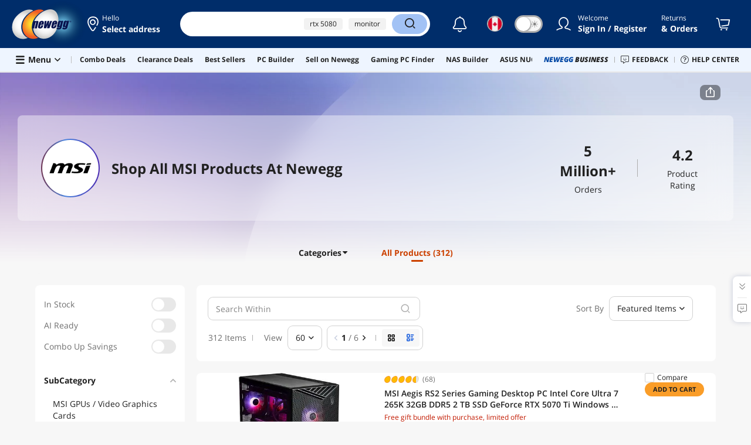

--- FILE ---
content_type: text/plain; charset=utf-8
request_url: https://www.newegg.ca/api/TrendTop?countrycode=CAN&app=www&nvtc=79960456.0002.7f554541c.1769008716&keyword=&storeType=4&storeId=1312&from=www.newegg.ca
body_size: -497
content:
{"segment":"default","keyword":["rtx 5080","monitor","5070 ti","rtx 5070 ti","rtx 5090","5080","rtx 5070","5090","5070","gaming laptop"]}

--- FILE ---
content_type: application/javascript
request_url: https://c1.neweggimages.com/WebResource/Scripts/WWW/BrandStore2023-05f1d4f8.js
body_size: 21625
content:
(globalThis.webpackChunkb2c_site_www=globalThis.webpackChunkb2c_site_www||[]).push([[19],{62065:e=>{function t(e){var t=new Error("Cannot find module '"+e+"'");throw t.code="MODULE_NOT_FOUND",t}t.keys=()=>[],t.resolve=t,t.id=62065,e.exports=t},66515:(e,t,n)=>{"use strict";var a=n(85893),i=n(67294),s=n(13861),r=n(76347),o=n(94553),l=n(78105),c=n(2616),d=n(24770),u=n(77719),m=n(31932),g=n(83655),p=n(21898),b=function(e){return e.StoreHome="Store Home",e.Categories="Categories",e.AllProducts="All Products",e.AboutUs="About Us",e}({}),h=function(e){return e[e.Empty=0]="Empty",e[e.Active=1]="Active",e[e.Rendered=2]="Rendered",e}({}),v=n(51352),x=n(16716);const I=new x.x;let f=0;const w=()=>{const e=(0,l.EG)(),[t,n]=(0,i.useState)(e.TabConfig),[a,s]=(0,i.useState)(y(t)),r=(0,i.useRef)(a);let o=(0,i.useCallback)(((e,t=0)=>{t>0&&(f=t),I.next(e)}),[]);return(0,i.useEffect)((()=>{r.current=y(t),s(r.current)}),[t]),(0,i.useEffect)((()=>{let e=I.subscribe({next:e=>{const t=e==b.Categories;requestAnimationFrame((()=>{e&&(t||(0,v.kI)(window,"start",f))})),r.current!==e&&n((n=>(e?n[e].status=h.Active:n[b.Categories].status=h.Empty,e&&!t&&(n[r.current].status=h.Rendered),{...n})))}});return()=>{e.unsubscribe()}}),[]),{currentTab:a,setTabStatus$:o,setTabData:n,allTabData:t}},y=e=>Object.keys(e).find((t=>e[t].status===h.Active&&t!==b.Categories));var N=n(94184),S=n.n(N),C=n(86492);const j=({isShow:e})=>{const t=(0,l.EG)();(0,i.useEffect)((()=>{}),[]);const n=(0,C.decode)(t?.AboutUsHTML||t?.BrandBaseInfo?.Description);return(0,a.jsx)("div",{"data-target":"about_us",className:S()("brand_content brand_store_about ",{"is-active":e}),children:(0,a.jsx)("div",{className:"page-content-inner",children:(0,a.jsx)("div",{className:S()("review display-flex justify-content-center align-items-center"),children:(0,a.jsx)("div",{className:"review-content",dangerouslySetInnerHTML:{__html:n}})})})})};j.displayName="BrandStoreAboutUs";var T=n(91637),k=n(75866),P=n(64248),B=n(24490),D=n(92561),M=n(11234),R=n(43535),L=n(25309),F=n(27410),V=n(11704),E=n(68088),A=n(85010);const _=e=>{const{brandName:t,productDeals:n,minCount:i=0}=e;if(!t||!n||n.length<i)return null;const s=(0,D.B)(),r=U(Object.assign({},O)),o=(0,M.k)(n)&&n.map(((e,t)=>{if(e?.ItemCell){const n=F.T.transform(V._,Object.assign({},e.ItemCell,{NewItemCount:e.NewItemCount,RefurbishItemCount:e.RefurbishItemCount,UsedItemCount:e.UsedItemCount,UsedLowestPrice:e.UsedLowestPrice,GroupItemCount:e.GroupItemCount,SellerCount:e.SellerCount,DynamicGroupCount:e.DynamicGroupCount}),s);return n.price.isHorizontal=!0,n.customTags=e.ItemCell.CustomTags,{key:`${e.ProductNumber}_${t}`,item:n}}return null}));let l={containerClass:"swiper-container goods-list products-list is-vertical-xxs-horizontal swiper-container-initialized swiper-container-horizontal swiper-container-pointer-events",WrapperEl:"div",navigation:{nextEl:"#Swiper_Section_1 .swiper-button-next",prevEl:"#Swiper_Section_1 .swiper-button-prev"},pagination:{el:"#Swiper_Section_1 .swiper-pagination",clickable:!0},slidesPerGroup:5,slidesPerView:5,spaceBetween:20,watchOverflow:!0,customLoop:!1,isExternalNavigation:!0,isExternalPagination:!1,renderNextButton:()=>(0,a.jsx)("span",{className:"swiper-button-next button bg-white"}),renderPrevButton:()=>(0,a.jsx)("span",{className:"swiper-button-prev button bg-white"}),renderPagination:()=>(0,a.jsx)("div",{className:"auto-flex display-flex justify-content-center swiper-pagination-box",children:(0,a.jsx)("div",{className:"swiper-pagination"})}),observer:!0,observeParents:!0,UpdateSmooth:!0,longSwipesRatio:.1,breakpoints:{1399:{slidesPerGroup:4,slidesPerView:4},799:{slidesPerGroup:2,slidesPerView:2},599:{slidesPerGroup:1,slidesPerView:1}}};return(0,a.jsx)("div",{className:"page-section featured-section",children:(0,a.jsxs)("div",{className:"page-content-inner",children:[(0,a.jsx)("div",{className:"section-title justify-content-center",children:(0,a.jsx)("h2",{className:"section-title-text font-xxxl text-brandblue",children:"Featured Products"})}),(0,a.jsx)("div",{id:"Swiper_Section_1",className:"swiper-section",children:(0,M.k)(n)&&(0,a.jsx)(A.Jy,{...l,children:o.map(((e,t)=>(0,a.jsx)("div",{className:"swiper-slide bg-white radius-m shadow-level-1 ",children:(0,a.jsx)(L.I,{item:e.item,customTags:e.item.customTags,itemCellExtension:r,otherParams:{position:t+1,sectionName:R.j.SELECT_ITEM},lazyLoadImage:!0},`brand-store-regular-feature-product-item-${t}`)},e.key)))})})]})})},O={specialDivClassNames:void 0,isNeedItemCellDiv:!0,isNeedItemActionDiv:!0,isItemActionBelowItemInfo:!1,isVisibleTagList:!0,additionElementBelowItemContainer:void 0,additionElementBelowItemContainerProps:void 0,visibleComponentStatus:{isVisibleItemImage:{showMainComponent:!0,showItemBadgeComponent:!0,showRankBadgeComponent:!1},isVisibleFeatureBrand:{showMainComponent:!0,showFeaturedComponent:!0},isVisibleDescription:!0,isVisibleItemPromotion:!0,isVisibleItemFeature:!1,isVisibleUIPriceFactory:!0,isVisibleEggPoints:!0,isVisibleItemFinancing:!1,isVisibleItemDiscount:!1,isVisibleItemOperation:!1,isVisibleItemReview:{showItemReview:!1,maxLength:0}}},U=e=>(0,E.gx)("brand store",1,"12",e);var H=n(79697),G=n(71572),z=n(33882);const Z=e=>{const{brandBaseInfo:t,pageBanners:n}=e;let i=null,s=!1;return 0===t.BrandStoreTier?n.TopBanner&&(i=(0,a.jsx)(Q,{banner:n.TopBanner}),s=!0):i=(0,a.jsx)(K,{brandStoreStyle:t.BrandStoreStyle,mainBanner:n.TopBanner,rightBannerList:n.RightBannerList,bottomBannerList:n.BottomBannerList}),(0,a.jsx)(a.Fragment,{children:i&&(0,a.jsx)("div",{className:s?"event-store-banner":"page-section",children:(0,a.jsx)("div",{className:"page-content-inner",children:i})})})};Z.displayName="BrandTopBanner";const Q=e=>{if(!e.banner)return null;return W(e.banner,"banner-flexible radius-m","banner-flexible-img")};Q.displayName="SingleMainBanner";const K=e=>{let t=null,n="";const i=Boolean(e.bottomBannerList?.length),s=i?"":"no-right-banner";switch(e.brandStoreStyle){case 1:e.mainBanner&&e.rightBannerList&&2===e.rightBannerList.length&&(t=(0,a.jsxs)(a.Fragment,{children:[(0,a.jsxs)("div",{className:"store-top-banner-left",children:[q(e.mainBanner,"store-top-banner-l",`brand-store-top-banner-main-${e.brandStoreStyle}`),(0,a.jsx)("div",{className:"store-top-banner-m",children:e.rightBannerList.map(((t,n)=>q(t,"",`brand-store-top-banner-right-${e.brandStoreStyle}-${n}`)))})]}),i&&(0,a.jsx)("div",{className:"store-top-banner-right",children:e.bottomBannerList?.map(((t,n)=>q(t,"",`brand-store-top-banner-bottom-${e.brandStoreStyle}-${n}`)))})]}),n=`seven-items ${s}`);break;case 2:e.mainBanner&&e.rightBannerList&&3===e.rightBannerList.length&&(t=(0,a.jsx)(a.Fragment,{children:(0,a.jsxs)("div",{className:"store-top-banner-left",children:[q(e.mainBanner,"store-top-banner-l",`brand-store-top-banner-main-${e.brandStoreStyle}`),(0,a.jsx)("div",{className:"store-top-banner-m",children:e.rightBannerList.map(((t,n)=>q(t,"",`brand-store-top-banner-right-${e.brandStoreStyle}-${n}`)))})]})}),n="four-items");break;case 3:e.mainBanner&&(t=(0,a.jsxs)(a.Fragment,{children:[(0,a.jsx)("div",{className:"store-top-banner-w",children:q(e.mainBanner,"store-top-banner-w",`brand-store-top-banner-main-${e.brandStoreStyle}`)}),i&&(0,a.jsx)("div",{className:"store-top-banner-s",children:e.bottomBannerList?.map(((t,n)=>q(t,"",`brand-store-top-banner-bottom-${e.brandStoreStyle}-${n}`)))})]}),n=`five-items ${s}`);break;case 4:e.mainBanner&&e.rightBannerList&&3===e.rightBannerList.length&&(t=(0,a.jsxs)(a.Fragment,{children:[(0,a.jsxs)("div",{className:"store-top-banner-left",children:[q(e.mainBanner,"store-top-banner-l",`brand-store-top-banner-main-${e.brandStoreStyle}`),(0,a.jsx)("div",{className:"store-top-banner-m",children:e.rightBannerList.map(((t,n)=>q(t,"",`brand-store-top-banner-right-${e.brandStoreStyle}-${n}`)))})]}),i&&(0,a.jsx)("div",{className:"store-top-banner-right",children:e.bottomBannerList?.map(((t,n)=>q(t,"",`brand-store-top-banner-bottom-${e.brandStoreStyle}-${n}`)))})]}),n=`eight-items ${s}`)}return t&&(0,a.jsx)("div",{className:`store-top-banner ${n}`,children:t})};function W(e,t,n,i){return(0,a.jsx)(z.j,{GA4slot:"",groupID:e?.GroupID,swiperImpression:!0,bannerId:e.BannerID,src:e.SourceUrl,href:e.TargetUrl,alt:e.AltText,title:e.TitleText??e.AltText,target:e.Target,className:t,imageClassName:n,convergence:!0},i)}function q(e,t,n){return W(e,t,"",n)}K.displayName="MultiTabBanner";const Y=e=>{if((0,H.Z)(e.pageBanners?.TopBanners))return null;const t={containerClass:"swiper-container",WrapperEl:"div",renderNextButton:()=>(0,a.jsx)("div",{className:"swiper-button-next",children:(0,a.jsx)("span",{className:"ico ico-angle-right-big","aria-label":"next"})}),renderPrevButton:()=>(0,a.jsx)("div",{className:"swiper-button-prev",children:(0,a.jsx)("span",{className:"ico ico-angle-left-big","aria-label":"prev"})})};return(0,a.jsx)(a.Fragment,{children:(0,a.jsx)("div",{id:"banner-swiper",className:"hero-banner",children:(0,a.jsx)("div",{className:"page-content-inner",children:(0,a.jsx)(G.$,{banner:e.pageBanners?.TopBanners,containerClass:"none",bannerClass:"hero-banner-img",imageClass:"none",heroBannerSwiperConfig:t})})})})};Y.displayName="BannerTopSwiperBanner";var J=n(69259);const X=({seo:e})=>{if(!e)return null;return e.indexOf('data-tab-type="tab-content"')>=0?(0,a.jsx)(J.n,{className:"page-seo-content",SEOContent:e,noBgWhite:!0}):(0,a.jsx)("div",{className:"page-section page-seo-content",children:(0,a.jsx)("div",{className:"page-content-inner",children:(0,a.jsx)(J.T,{SEOContent:e})})})};X.displayName="BrandStoreSEO";var ee=n(47092),te=n(89202),ne=n(62158),ae=n(7654),ie=n(9179),se=n(65178);const re=({ratingData:e,averageRatingFloat:t,AdobeFunc:n,onClick:i=()=>{}})=>{const s=(0,se.eC)(t);return(0,a.jsx)(a.Fragment,{children:(0,a.jsxs)("div",{className:"rating-box display-flex justify-content-center",children:[(0,a.jsxs)("div",{className:"rating-box-container display-flex flex-wrap",children:[(0,a.jsx)("span",{className:"rating-box-score",children:t}),(0,a.jsxs)("div",{className:"display-flex flex-wrap",children:[(0,a.jsx)("i",{className:`rating is-large rating-${s}`}),(0,a.jsx)("span",{className:"rating-box-num",children:"Total score of all products"})]})]}),(0,a.jsx)("div",{className:"reviews-rating-group",children:(()=>{const{VeryPoor:t,Poor:s,Average:r,Good:o,Excellent:l}=ie.RatingType;return[l,o,r,s,t].reduce(((t,s)=>{const r=Number(e?.[`Rating${s}Count`]??0),o=Math.round(e?.[`Rating${s}Percent`]??0),l=(0,a.jsxs)(a.Fragment,{children:[(0,a.jsxs)("div",{className:"rating-cell-name",children:[s," egg"]}),(0,a.jsx)("div",{className:"rating-cell-chart auto-flex",children:(0,a.jsx)("div",{className:"rating-cell-chart-current",style:{width:`${o}%`}})}),(0,a.jsxs)("div",{className:"rating-cell-percent",children:[r.toLocaleString()," (",o,"%)"]})]});return[...t,(0,a.jsx)("div",{className:S()("rating-cell",{"is-zero":0==r}),onClick:()=>{return e=s,void(r>0&&(n&&u.V.catalystSendAction({},n(e)),i&&i(e)));var e},children:(0,a.jsx)("div",{onClick:e=>e.preventDefault(),children:l})},`egg${s}`)]}),[])})()})]})})};var oe=n(68652),le=n(11022),ce=n(98697),de=n(16566),ue=n(30381),me=n.n(ue),ge=n(24007),pe=n(6403),be=n(73263),he=n(47236),ve=n(52006),xe=n(44162),Ie=n(60662),fe=n(82014),we=n(62630),ye=n(93941),Ne=n(72561),Se=n(19438),Ce=n(39249),je=n(26893),Te=n(13980),ke=n(6650),Pe=n(87907),Be=n(73234),De=n(55064);const Me=e=>(0,a.jsxs)(a.Fragment,{children:[e?.isShowVideoIcon&&(0,a.jsx)("i",{className:"ico ico-play"}),e?.isMultiple&&(0,a.jsx)("i",{className:"ico ico-clone"})]});Me.displayName="GalleryIcon";var Re=n(64724);function Le(e){return()=>(0,a.jsx)("div",{className:"swiper-button-next",onClick:t=>{t.stopPropagation(),e&&u.V.catalystSendAction({},{events:"event63",eVar78:e?.replace("{0}","next")})}})}function Fe(e){return()=>(0,a.jsx)("div",{className:"swiper-button-prev",onClick:t=>{t.stopPropagation(),e&&u.V.catalystSendAction({},{events:"event63",eVar78:e?.replace("{0}","prev")})}})}function Ve(e,t){const n=(0,he.NK)(t);return(0,he.Aq)(n,e)}const Ee=i.forwardRef(((e,t)=>{if((e?.thumbList?.length??-1)<=0)return;const[n,s]=(0,i.useState)(e.initSlideIndex||0),r=(0,i.useRef)(void 0),o="swiper-slide-thumb-active",l=(t,n)=>{s(n),(0,Be.Z)(e?.onSlideClick)&&e.onSlideClick(n)},c={renderNextButton:Le(e.adobeParamsPrefix),renderPrevButton:Fe(e.adobeParamsPrefix)},d=Object.assign({},(u=e?.modalId,m=e?.initSlideIndex??0,g={initCallback:e=>{r.current=e},tap:l},{direction:"vertical",freeMode:!0,slidesPerView:"auto",spaceBetween:10,watchSlidesProgress:!0,watchSlidesVisibility:!0,mousewheel:!0,UpdateSmooth:!0,observer:!0,observeParents:!0,preloadImages:!1,breakpoints:{799:{direction:"vertical",slidesPerView:"auto",spaceBetween:15}},navigation:{prevEl:`#${u} .swiper-button-prev`,nextEl:`#${u} .swiper-button-next`},keyboard:!1,initSwiperCallback:g?.initCallback,initialSlide:m,on:{tap:function(){const e=this;null!=e.clickedIndex&&null!=e.clickedIndex&&g?.tap(e.previousIndex,e.clickedIndex,e)}}}),c);var u,m,g;return(0,i.useImperativeHandle)(t,(()=>({slideTo:(e,t)=>{r.current&&l(0,t)}})),[]),(0,i.useEffect)((()=>{s(e.initSlideIndex),r.current&&r.current.slideTo(e.initSlideIndex)}),[e.thumbList,e.initSlideIndex]),(0,a.jsx)(a.Fragment,{children:(0,a.jsx)(A.Jy,{...d,children:e?.thumbList?.map(((e,t)=>(0,a.jsx)("div",{className:S()({[o]:t===n}),"data-slide-index":t,children:(0,a.jsxs)("div",{className:"modal-reviews-thumb",children:[(0,a.jsx)(Me,{isShowVideoIcon:e.isVideo}),(0,a.jsx)(De.t,{otherImgProps:{alt:e?.isVideo?"video":"img"},imageSrc:e.thumbUrl})]})},`thumb-list-child-${e.imgUrl}-${t}`)))})})}));Ee.displayName="GalleryThumbNavigation";var Ae=n(35842),$e=n(27443),_e=n(50898),Oe=n(54651),Ue=n(44919);const He=e=>{const t=(t,n)=>{t.preventDefault(),t.stopPropagation(),(0,Be.Z)(e.onRotate)&&e.onRotate(n)};return(0,a.jsxs)("div",{className:"modal-reviews-action",children:[(0,a.jsxs)("div",{className:"section-left",children:[(0,a.jsxs)("button",{type:"button",className:"button button-m",onClick:e=>t(e,"left"),children:[(0,a.jsx)("i",{className:"ico ico-undo"}),(0,a.jsx)("span",{children:"Rotate Left"})]}),(0,a.jsxs)("button",{type:"button",className:"button button-m margin-left",onClick:e=>t(e,"right"),children:[(0,a.jsx)("i",{className:"ico ico-redo"}),(0,a.jsx)("span",{children:"Rotate Right"})]})]}),e?.tips?.toString()?.trim()?.length>0?(0,a.jsx)("div",{className:"modal-reviews-tips",children:e?.tips}):null]})};He.displayName="GalleryImageAction";const Ge=e=>{const t=e.isDragging?void 0:"all 300ms ease 0s",n=(0,Oe.w7)(e.zoom);return(0,a.jsx)("div",{className:"modal-reviews-image swiper-zoom-container",style:e.isCurrentImage?{transition:t,transform:`translate3d(${e.positionData.x??0}px, ${e.positionData.y??0}px, 0px)`}:void 0,children:(0,a.jsx)(De.t,{isShowLoadingContainer:!0,onLoadSuccess:t=>{t?.setAttribute("data-loaded","1"),(0,Be.Z)(e.onImageLoadSuccess)&&e.onImageLoadSuccess(t)},otherImgProps:{alt:"img"},imageSrc:e.imageUrl,style:e.isCurrentImage?{transition:t,transform:`rotate(${e?.deg?.deg??0}deg) translate3d(0px, 0px, 0px) scale(${n?e.zoom?.scale:1})`}:void 0})})};Ge.displayName="GallerySwiperImage";var ze=n(62339);const Ze=e=>{const t=(0,i.useRef)(void 0),[n,s]=(0,i.useState)(!(0,$e.A)());return(0,a.jsxs)("div",{className:S()("modal-reviews-video",{"is-controls":n}),children:[e.isHlsPlay?(0,a.jsx)(ze.g,{playerRef:t,src:e.videoUrl,controls:!0,controlsList:"nodownload",disablePictureInPicture:!0,preload:"none",muted:!0,poster:e.imageUrl}):(0,a.jsxs)("video",{ref:t,controls:!0,controlsList:"nodownload",disablePictureInPicture:!0,preload:"none",muted:!0,poster:e.imageUrl,children:[(0,a.jsx)("source",{src:e.videoUrl,type:"video/mp4"}),"Sorry, your browser does not support HTML5 video."]}),(0,a.jsx)("div",{className:"modal-reviews-video-play",onClick:()=>{t?.current?.play().catch(),s(!1)},children:(0,a.jsx)("i",{className:"ico ico-play"})})]})};Ze.displayName="GallerySwiperVideo";const Qe=i.forwardRef(((e,t)=>{if((e?.galleryList?.length??-1)<=0)return null;const[n,s]=(0,i.useState)(void 0),r=(0,i.useRef)(void 0),{rotate:o,deg:l}=(0,_e.h)(n?.el),{zoom:c,isDragging:d,positionDelta:u}=(0,Oe.J3)(n?.el,l?.axis,l?.deg,{on:{zoom:e=>function(e,t){if(!e)return;e.allowTouchMove=!t}(r.current,e)}});(0,i.useEffect)((()=>{r.current&&(r.current.slideTo(e.initSlideIndex),m(e.initSlideIndex))}),[e.galleryList,e.initSlideIndex]),(0,i.useImperativeHandle)(t,(()=>({slideTo:e=>{r.current.slideTo(e)},slideByDir:e=>r.current?("next"===e?r.current.slideNext():r.current.slidePrev(),r.current.activeIndex):-1})),[]);const m=e=>{const t=Ke(r.current,"img",e);if(s((e=>t?.el?(0,Ue.b8)(t?.el,Oe.kO)?t:e:t)),!t?.el){const t=Ke(r.current,"video",e);(0,$e.u)(t?.el)}},g={renderNextButton:Le(e.adobeParamsPrefix),renderPrevButton:Fe(e.adobeParamsPrefix)},p=Object.assign({},(b=e?.modalId,h=e?.initSlideIndex??0,v={keyPress:e?.onKeyPress,initCallback:e=>{r.current=e},slideChangeTransitionStart:e=>{let t=e.slides.length>0?e.slides:(0,Ae.YI)(e);if(t.length>e.previousIndex){const n=t[e.previousIndex].querySelector("video");n&&n.pause()}},slideChange:t=>{r.current=t,m(),e?.onSlideChange(t.previousIndex,t.activeIndex)}},{slidesPerView:1,pagination:{el:`#${b} .swiper-pagination`,type:"fraction"},navigation:{nextEl:`#${b} .swiper-button-next`,prevEl:`#${b} .swiper-button-prev`},UpdateSmooth:!0,preloadImages:!1,touchMoveStopPropagation:!1,preventClicksPropagation:!1,observer:!0,observeParents:!0,threshold:5,keyboard:{enabled:!0,onlyInViewport:!0},initSwiperCallback:v?.initCallback,initialSlide:h,on:{slideChangeTransitionStart:function(){v?.slideChangeTransitionStart(this)},slideChange:function(){v?.slideChange(this)}},extraOn:{keyPress:v?.keyPress}}),g);var b,h,v;const x=c?.expandLevel>0;return(0,a.jsxs)(a.Fragment,{children:[(0,a.jsx)(A.Jy,{...p,children:e?.galleryList?.map(((t,i)=>{const r=n?.index===i;return(0,a.jsx)("div",{className:r&&x?"swiper-slide-zoomed":void 0,children:t.isVideo?(0,a.jsx)(Ze,{isHlsPlay:t.isHlsPlay,imageUrl:t.imgUrl,videoUrl:t.videoUrl}):(0,a.jsx)(Ge,{imageUrl:t.imgUrl,isCurrentImage:r,isDragging:d,zoom:c,positionData:u,deg:l,onImageLoadSuccess:t=>{i===e?.initSlideIndex&&s({index:i,el:t})}})},`gallery-image-swiper-child-${t?.isVideo?"video":"img"}-${t?.isVideo?t.videoUrl:t.imgUrl}-${i}`)}))}),!!n?.el&&(0,a.jsx)(He,{onRotate:o,tips:"Double click image to zoom "+(x?"out":"in")})]})}));function Ke(e,t,n){const a=null!=n?n:e.activeIndex;return{index:a,el:e.slides[a]?.querySelector(t)}}Qe.displayName="GallerySwiper";const We=e=>{if(!e.reviewCellData)return null;const t=(0,i.useRef)(void 0),n=(0,i.useRef)(void 0),s=function(e,t,n){if((0,M.k)(e))return e?.map((e=>function(e){const{imageName:t,imageSource:n,videoSource:a,isVideo:i,isHlsPlay:s}=(0,he.UL)(e?.FileName,(0,he.NK)(1280),(0,he.NK)(0),e?.IndexFileName,e?.Thumbnail);return{thumbUrl:Ve(t,160),imgUrl:n,isVideo:i,videoUrl:a,isHlsPlay:s}}(e)));if((0,M.k)(t))return t?.map((e=>function(e){const{imageName:t,imageSource:n,videoSource:a,isVideo:i,isHlsPlay:s}=(0,he.UL)(e?.Name,(0,he.NK)(1280),(0,he.NK)(0),e?.IndexFileName,e?.Thumbnail);return{thumbUrl:Ve(t,160),imgUrl:n,isVideo:i,videoUrl:a,isHlsPlay:s}}(e)));if((0,M.k)(n))return n?.map((e=>function(e){const{imageName:t,imageSource:n,videoSource:a,isVideo:i,isHlsPlay:s}=(0,he.UL)(e,(0,he.NK)(1280),(0,he.NK)(0),null,null);return{thumbUrl:Ve(t,160),imgUrl:n,isVideo:i,videoUrl:a,isHlsPlay:s}}(e)));return null}(e.reviewCellData?.Medias,e.reviewMediaList,e.reviewImageList),r=e.initMediaIndex??e.reviewCellData?.DefaultMedia?.Index,o=`${e?.modalId}-thumbs`,l=`${e?.modalId}-image-or-video-swiper`;return(0,a.jsxs)(a.Fragment,{children:[!e.isOnlyReviewModal&&(0,a.jsx)("div",{id:o,className:"modal-reviews-thumbs",children:(0,a.jsx)(Ee,{ref:t,modalId:o,thumbList:s,initSlideIndex:r,onSlideClick:e=>n.current?.slideTo(e)})}),(0,a.jsxs)("div",{className:e.isOnlyReviewModal?"grid col-w-1 modal-reviews-wrap":"grid col-w-4 col-w-xl-3 col-w-m-1 modal-reviews-wrap",children:[!e.isOnlyReviewModal&&(0,a.jsx)("div",{id:l,className:"grid-col col-wide modal-reviews-images bg-black",children:(0,a.jsx)(Qe,{ref:n,initSlideIndex:r,modalId:l,galleryList:s,onSlideChange:(e,n)=>t.current?.slideTo(e,n),onKeyPress:e=>function(e,t){let n=-1;switch(e){case Re.g4.UpArrow:n=t?.slideByDir("prev");break;case Re.g4.DownArrow:n=t?.slideByDir("next");case Re.g4.LeftArrow:case Re.g4.RightArrow:}return!1}(e,n.current)})}),(0,a.jsx)("div",{className:"grid-col modal-reviews-content",children:(0,a.jsx)(Pe.m,{isVisibleBadgeList:!0,isVisibleDisclaimerText:!0,isVisibleRelatedProductDetail:e.isVisibleRelatedProductDetail??!0,reviewCellData:e?.reviewCellData,AfterReviewContentElement:e.AfterReviewContentElement,customerReviewAdobeTracking:{ReviewHelpfulFeedBackClick:"brand store-product reviews-{0}",InHouseLinkName:"brand store click"}})})]})]})};We.displayName="GalleryModalBody";const qe=e=>{const t=e?.modalId?.toString()?.trim()?.length>0?e?.modalId:"gallery-modal";return(0,a.jsx)(a.Fragment,{children:(0,a.jsx)(je.Z,{children:(0,a.jsx)(Te.M,{showClose:!0,customCloseIconEl:(0,a.jsx)("i",{className:"ico ico-times","aria-label":"close"}),modalId:t,show:e?.show,modalClass:S()("modal-reviews popup_reviews_gallery",{"only-review":e.isOnlyReviewModal}),modalDialogClass:S()("modal-lg",{"modal-dialog-centered":e.isOnlyReviewModal}),modalHeaderClass:"section-title",titleEl:(0,a.jsx)("div",{className:"modal-title",children:(0,a.jsx)("div",{className:"section-title-text font-l",children:"Review Brief"})}),BodyEl:Ye(e.reviewCellData,t,e.initMediaIndex,e.reviewCellData?.ReviewMediaList,e.reviewCellData?.ReviewImageList,e.isOnlyReviewModal,e.AfterReviewContentElement),onClose:e?.onModalClose})})})};function Ye(e,t,n,i,s,r,o){return(0,a.jsx)(We,{reviewMediaList:i,reviewImageList:s,reviewCellData:e,modalId:t,initMediaIndex:n,isVisibleRelatedProductDetail:!1,isOnlyReviewModal:r,AfterReviewContentElement:o})}function Je(e,t){if(!e||!t)return e;const n=parseInt(e?.TotalVote?.toString());e.TotalVote=isNaN(n)?e.TotalVoting:n;const a=(0,ke.U0)([e],t)?.[0];return a??e}qe.displayName="ProductReviewGalleryModal";var Xe=n(2114),et=n(47942);const tt=e=>{const t=(0,ye.j)(Xe.Q),n=(0,l.B)(),i=(0,et.vT)(e.item,null,n);return e.item?(0,a.jsxs)(a.Fragment,{children:[(0,a.jsx)("div",{className:"goods-info",children:(0,a.jsx)("div",{className:"tag-list at-top-left",children:(0,a.jsx)("div",{className:"tag is-skewed bg-gray",children:(0,a.jsx)("div",{className:"tag-text font-s",children:"Related Product"})})})}),(0,a.jsxs)("div",{className:"goods-container modal-reviews-goods bg-lightblue radius-s",onClick:()=>{u.V.catalystSendAction({},{events:"event63",eVar78:"brand store-product reviews-item"})},children:[(0,a.jsx)("a",{className:"goods-img w-80",href:i,title:"View Details",children:(0,a.jsx)(pe.Z,{needRetina:!0,src:t.build(e.imageName,{size:300}),alt:e.itemDescription,errorPic:t.build("cs.jpg",{size:300})},e.item)}),(0,a.jsx)("a",{className:"goods-title",href:i,title:e.itemDescription,children:e.itemDescription})]})]}):null};tt.displayName="ReviewRelatedProduct";var nt=n(89576);const at=e=>{const[t,n]=(0,i.useState)(),[s,r]=(0,i.useState)({clickImgIndex:0,currentReview:null}),o=(0,i.useRef)(void 0),l=(0,be.K5)(),c=(0,he.NK)(300),d=(0,he.NK)(800),m=(0,i.useCallback)(((e,t)=>{r({clickImgIndex:e,currentReview:t}),u.V.catalystSendAction({},{events:"event63",eVar78:"brand store-product reviews-card"})}),[]);(0,i.useEffect)((()=>{o.current=Object.assign({},o.current,l.current.voteInfo)}),[l.current]),(0,i.useEffect)((()=>{n(function(e){const t=(0,oe.Z)(e);let n=t?.find((e=>"y"==e.ImageStatus?.toLowerCase()));n||(n=(0,le.Z)((0,ce.Z)(t,(function(e){return(0,H.Z)(e.Pros)?e.Comments?.length:e.Pros?.length}))?.reverse()));const a=(0,de.Z)(t)?.filter((e=>e.ItemNumber!=n?.ItemNumber));return a?.push(n),a?.filter(Boolean)}(e.CustomerReviewList))}),[]);const g="Popup_Reviews_Gallery",p=(0,i.useMemo)((()=>{return t&&(e=t,e?.map(((e,t)=>{const n=e?.ReviewMediaList?.[0];return{ReviewID:e?.ItemNumber?.toString(),ItemNumber:e?.Item,WebItemNumber:e?.WebItemNumber,SubcategoryID:e?.SubCategoryId?.toString(),Medias:e?.ReviewMediaList?.map(((e,t)=>({FileName:e.Name,MediaType:e.AttachmentType==Ie.s.Image?xe.D.Image:xe.D.Video,Index:t,IndexFileName:e.IndexFileName,Thumbnail:e.Thumbnail}))),DefaultMedia:{FileName:n?.Name,MediaType:n?.AttachmentType==Ie.s.Image?xe.D.Image:xe.D.Video,Index:0,IndexFileName:n?.IndexFileName,Thumbnail:n?.Thumbnail,Height:n?.Height,Width:n?.Width},Rating:e.Rating,Comments:e.Comments,Pros:e.Pros,Cons:e.Cons,Title:e.Title,NickName:e.NickName,DisplayName:e.DisplayName,ECN:e.EncryCustomerNumber,TotalConsented:e.TotalConsented,TotalVote:e.TotalVoting,IsVoted:e.IsVoted,VoteValue:e.VoteValue,PurchaseMark:Number(e.PurchaseMark),IsBuyer:e.IsBuyer,IsEggXpert:(0,fe.j)(e)?.isVisibleEggxpert,BoughtTimeType:e.BoughtTimeType,InDate:e.InDate,TotalReviews:e.TotalReviews,BadgeList:e.BadgeList,DisclaimerList:e.DisclaimerList,RealIndex:t,IsNewReview:e.IsNewReview,VendorReplayInfo:e.VendorReplayInfo,ProductImageInfo:e.ProductImageInfo,ItemDescription:e.ItemDescription,HaveProfileLink:e.HaveProfileLink}})))?.map(((e,t)=>(0,a.jsx)(it,{index:t,gReview:e,dataTarget:g,reviewImg300ImagePathPrefix:c,reviewImg800ImagePathPrefix:d,onReviewImageClickCallBack:m},`brand-review-cell-${e.ReviewID}-${t}`)));var e}),[t?.length]);return(0,a.jsxs)(a.Fragment,{children:[(0,a.jsx)("div",{className:S()("showout-box product-reviews-showout",{"only-review":!1}),children:p}),(0,a.jsx)(qe,{modalId:g,reviewCellData:Je(s?.currentReview,l.current?.voteInfo),show:!!s&&!!s.currentReview,initMediaIndex:s?.clickImgIndex,onModalClose:()=>r({clickImgIndex:0,currentReview:null}),isOnlyReviewModal:s&&(0,H.Z)(s.currentReview?.DefaultMedia?.FileName),AfterReviewContentElement:(0,a.jsx)(tt,{imageName:s.currentReview?.ProductImageInfo?.NormalImageInfo?.ImageName,itemDescription:s.currentReview?.ItemDescription,item:s.currentReview?.ItemNumber})})]})};at.displayName="ReviewItemCellList";const it=({index:e,gReview:t,dataTarget:n,reviewImg300ImagePathPrefix:s,reviewImg800ImagePathPrefix:r,onReviewImageClickCallBack:o})=>{const l=(0,i.useRef)(null);let c=!0;4!=e&&(2!=e&&3!=e||(0,H.Z)(t.DefaultMedia?.FileName))||(c=!1);const d=!(0,H.Z)(t.DefaultMedia?.FileName)||[0,1,4].includes(e)&&!(0,H.Z)(t?.ProductImageInfo?.NormalImageInfo?.ImageNameList),u=!(0,H.Z)(t.DefaultMedia?.FileName),m=u&&t.DefaultMedia?.MediaType==xe.D.Video,g=2==e||3==e;return(0,a.jsxs)("div",{className:S()("showout-content radius-m shadow-level-1",{"no-showout-img":!d},{"has-review":c},{"sm-height":g},{"is-item-bg":d&&!u}),children:[d&&(0,a.jsxs)("div",{className:S()("showout bg-black",{"hover-scale":!m}),"data-target":`#${n}`,"data-toggle":"modal","data-slider":e+1,onClick:()=>o(0,t),onMouseEnter:e=>{l.current&&l.current?.playVideo()},onMouseLeave:e=>{l.current&&l.current?.calcCanPlay()},children:[m?(0,a.jsx)(nt.HE,{ref:l,imagePathPrefix:s,imageName:t.DefaultMedia?.FileName,indexFileName:t.DefaultMedia?.IndexFileName,thumbnail:t.DefaultMedia?.Thumbnail,version:we.c.VERSION_2023}):(0,a.jsx)(rt,{ref:l,reviewImg800ImagePathPrefix:r,gReview:t}),(g||4==e)&&(0,a.jsxs)("div",{className:"showout-info",children:[4==e&&(0,a.jsxs)(a.Fragment,{children:[(0,a.jsx)("a",{className:"showout-title font-xxl",children:t.Title}),(0,a.jsx)("p",{className:"showout-intro",children:(0,H.Z)(t.Pros)?t.Comments:t.Pros})]}),(0,a.jsxs)("div",{className:"showout-by",children:[(0,a.jsx)("div",{className:"section-left",children:ot(t.DisplayName,t.ECN,t.BoughtTimeType,t.NickName,t.InDate,"","showout-by-user","span","showout-by-time font-s",t.HaveProfileLink)}),(0,a.jsx)("div",{className:"section-right",onClick:e=>e.stopPropagation(),children:(0,a.jsx)(Ce.H,{reviewId:Number(t?.ReviewID??0),voteValue:t?.VoteValue,helpfulCount:t?.TotalConsented,uselessCount:t?.TotalVote-t?.TotalConsented,type:"SpanLikeButton",voteClickTrackingParams:{events:"event63",evar78:"brand store-product reviews-{0}",InHouseLinkName:"brand store click"},version:we.c.VERSION_2023},`heart_like_Vote_${t?.ReviewID}`)})]})]})]}),(g||4==e)&&!d||0==e||1==e?(0,a.jsxs)("div",{className:"review bg-white",children:[(0,a.jsx)("a",{className:"goods-title line-clamp-4","data-target":`#${n}`,"data-toggle":"modal","data-slider":e+1,onClick:()=>o(0,t),children:(0,H.Z)(t.Pros)?t.Comments:t.Pros}),(0,a.jsxs)("div",{className:"review-action",children:[(0,a.jsx)("div",{className:"review-author",children:ot(t.DisplayName,t.ECN,t.BoughtTimeType,t.NickName,t.InDate,"","review-user","div","review-time",t.HaveProfileLink)}),(0,a.jsx)(Ce.H,{reviewId:Number(t?.ReviewID??0),voteValue:t?.VoteValue,helpfulCount:t?.TotalConsented,uselessCount:t?.TotalVote-t?.TotalConsented,type:"SpanLikeButton",voteClickTrackingParams:{events:"event63",evar78:"brand store-product reviews-{0}",InHouseLinkName:"brand store click"},version:we.c.VERSION_2023},`heart_like_Vote_${t?.ReviewID}`)]})]}):(0,a.jsx)(a.Fragment,{})]})};it.displayName="ReviewCell";let st=[];const rt=i.forwardRef(((e,t)=>{const n=!(0,H.Z)(e.gReview.DefaultMedia?.FileName),i=(0,ye.j)(Ne.t),s=!n&&function(e){const t=e?.split(","),n=t?.filter((e=>!st?.includes(e)));return n?.length>0?(st.push(n[0]),n[0]):(st.push(t[0]),t[0])}(e.gReview.ProductImageInfo?.NormalImageInfo?.ImageNameList);return(0,a.jsx)(a.Fragment,{children:(0,a.jsx)(ge.S,{className:"showout-img",children:n?(0,a.jsx)(nt.HE,{ref:t,imagePathPrefix:e.reviewImg800ImagePathPrefix,imageName:e.gReview.DefaultMedia?.FileName,indexFileName:e.gReview.DefaultMedia?.IndexFileName,thumbnail:e.gReview.DefaultMedia?.Thumbnail,version:we.c.VERSION_2023,height:e.gReview.DefaultMedia?.Height,width:e.gReview.DefaultMedia?.Width,lazyLoadImage:!0}):(0,a.jsx)(pe.Z,{needRetina:!0,src:i.build(s,{size:300}),alt:"img",errorPic:i.build("cs.jpg",{size:300}),loading:"lazy"},s)})})}));function ot(e,t,n,i,s,r,o,l,c,m){let g=null,p="Anonymous";return e&&(p=e),t&&m&&(n&&n>100?p=i||"N/A":g=(0,a.jsx)(T.r,{className:o,page:d.C.CustomerReviews,params:{customernumber:(0,ve.f)(t)},title:`View ${p.toString().trim()}'s Profile`,onClick:e=>{r?.length>0&&u.V.catalystSendAction({},{events:"event63",eVar78:r?.replace("{0}",(0,ve.f)(t))}),e.stopPropagation()},target:"_blank",children:p.toString().trim()})),(0,a.jsxs)(a.Fragment,{children:[g||(0,a.jsx)("div",{className:o,children:p}),"span"==l?(0,a.jsx)(a.Fragment,{children:(0,a.jsx)("span",{className:c,children:s?me().parseZone(s).format(Se.CU.STANDARD_TIME_SHORT_SECOND):""})}):(0,a.jsx)("div",{className:c,children:s?me().parseZone(s).format(Se.CU.STANDARD_TIME_SHORT_SECOND):""})]})}rt.displayName="ReviewImage";const lt=i.forwardRef(((e,t)=>{const[n,s]=(0,i.useState)(e.brandReviewList),{sendRequestWithChangeQuery:r}=(0,ne.i)(!0,{api:{name:"BrandReviewList",businessModule:ae.v8.SEARCH}});i.useImperativeHandle(t,(()=>({loadReview:async()=>(r({id:e.brandId}).then((e=>{e?.data&&0===e?.data?.ErrorCode&&s(e.data)})).catch((e=>{})),!0)})));const o=n&&5==n?.CustomerReviewList?.length,{HasManufactoryReply:l,HasReviewVideo:c,HasVerifiedOwners:d,...u}=n?.ReivewFilter?.ReviewBarInfo??{};return o&&(0,a.jsx)(a.Fragment,{children:(0,a.jsx)("div",{className:"page-section product-reviews",children:(0,a.jsxs)("div",{className:"page-content-inner",children:[(0,a.jsx)("div",{className:"section-title",children:(0,a.jsx)("h2",{className:"section-title-text font-xxxl text-brandblue",children:"Product Reviews"})}),(0,a.jsx)(re,{ratingData:u,averageRatingFloat:n?.ReivewFilter?.AverageRatingFloat,AdobeFunc:void 0}),(0,a.jsx)(at,{CustomerReviewList:n?.CustomerReviewList})]})})})}));lt.displayName="BrandBottomReview";const ct=e=>{const[t]=(0,ee.Y)(e.lazyLoadAnchor,e.fetchData);return(0,a.jsx)(a.Fragment,{children:t&&!e.isFinishFetchData?(0,a.jsx)(te.W,{}):null})};ct.displayName="BrandBottomReviewTrigger";var dt=n(89720),ut=n(65281),mt=n(69546),gt=n(47883),pt=n(61262),bt=n(52345),ht=n(40812),vt=n(74218),xt=n(30665),It=n(92175),ft=n(74937),wt=n(90718),yt=n(20448),Nt=function(e){return e.OnRelease="BrandStoreRecNewArrivalModule",e.Promotion="BrandStoreRecPromotionModule",e.BestSeller="BrandStoreRecBestSellerModule",e.BestRating="BrandStoreRecBestRatingModule",e}({});class St extends vt.E{prepareProps(e,t,n,a,i,s,r,o,d,u){if(!n.ItemInfo)return null;return function(e,t,n,a,i,s,r,o,l){const d=(0,D.B)(),u=(new ht.bq(d?.currencyInfo),function(e,t,n){const a=F.T.transform(e,t,n);return a}(xt.j,a.ItemInfo,d));u.price.visibility.priceShipVisible=!1,u.price.visibility.priceWasVisible=!1;const m=a?.SponsoredMsg?Object.assign(a.SponsoredMsg,{CoremetricsTag:n.CoremetricsTag}):null;m&&(u.cm_sp=`SP-_-${m?.SponsoredGroupNumber||""}-_-${m?.CoremetricsTag||""}+${a?.ExtraFields?.SP_RPN??""}-_-${m?.SponsoredMatchType}-_-${u?.item||""}-_-${e||""}-_--_-${m.Position}`);let g=i.product?.itemCellSettings?.itemCellExtension;g&&!g.customSponsoredArticle&&(g.customSponsoredArticle=c.b?.UI?.SponsoredArticle??null);let p=a.ItemInfo?.IsHotItem,b=o??n?.ModuleName?.ContextMessage?.Message?.toLowerCase()?.replace(/\s/g,"")??R.j.RECOMMENDED;return{item:u,itemCellExtension:g,otherParams:{SponsoredMsg:m,position:r+1,sectionName:b},IsHotItem:p,TemplateType:l}}((0,l.EG)()?.ItemDetail?.Item||"",0,t,n,a,0,o,d,u)}buildElement(e,t){return t?function(e,t){return(0,a.jsx)(Ct,{...t},`recommendation-module-actual-item-product-${(0,yt.a)(e)}`)}(e,t):null}}const Ct=({item:e,itemCellExtension:t,otherParams:n,TemplateType:s})=>{if(!e)return null;const r=(0,D.B)(),o=new ht.bq(r?.currencyInfo),l=t?.visibleComponentStatus,d=t?.visibleComponentStatus?.isVisibleItemTopSeller&&e?.bestSellingRanking>0&&e?.bestSellingRanking<=c.b?.UI?.TopSellerShowCount&&e?.Subcategory?.SubcategoryId&&e?.Subcategory?.SubcategoryDescription;let u=()=>{t?.othertrackingInfo?.otherClickTrackingFunc&&t?.othertrackingInfo?.otherClickTrackingFunc({itemNumber:e.item,position:n?.position,isSponsored:!!n?.SponsoredMsg,bestSeller:d}),t?.othertrackingInfo?.GA4ClickTrackingFunc&&t?.othertrackingInfo?.GA4ClickTrackingFunc({cartItems:e.cartItems,position:n?.position,currencyCode:r?.currencyInfo?.currencyCode,sectionName:n?.sectionName,priceFormat:o,adobeAddition:e.add2Cart?.adobeAddition,boostingType:e.boostingType,dealsType:e.DealsType})};const m=`item_cell_${e.item}_${n?.position||""}_${n?.SponsoredMsg?1:0}`;return(0,i.useEffect)((()=>{if(t?.othertrackingInfo?.enableOtherImpressTracking&&(t?.othertrackingInfo?.otherImpressTrackingFunc||t?.othertrackingInfo?.GA4ImpressTrackingFunc)){let a=new IntersectionObserver((i=>{i[0]&&i[0].isIntersecting&&(t?.othertrackingInfo?.otherImpressTrackingFunc&&t?.othertrackingInfo?.otherImpressTrackingFunc({itemNumber:e.item,position:n?.position,isSponsored:!!n?.SponsoredMsg,bestSeller:d}),t?.othertrackingInfo?.GA4ImpressTrackingFunc&&t?.othertrackingInfo?.GA4ImpressTrackingFunc({cartItems:e.cartItems,position:n?.position,currencyCode:r?.currencyInfo?.currencyCode,sectionName:n?.sectionName,priceFormat:o,adobeAddition:e.add2Cart?.adobeAddition,boostingType:e.boostingType,dealsType:e.DealsType}),a.unobserve(document.getElementById(m)))}));a.observe(document.getElementById(m))}}),[]),(0,a.jsxs)("div",{id:m,className:"goods-container bg-white radius-m shadow-level-1 promotions-"+(n?.position%5==0?5:n?.position%5),children:[(l?.isVisibleUIPriceFactory||l?.isVisibleDescription)&&(0,a.jsxs)("div",{className:"goods-info",children:[l?.isVisibleDescription&&(0,a.jsx)(It.d,{customClassName:"goods-title",keywords:e?.description?.keywords,prefix:e?.description?.prefix,titleDesc:e?.description?.titleDesc,neweggItem:e?.neweggItem,parentItem:e?.parentItem,showPremier:e?.showPremier,AdobeFunc:e?.descriptionAdobeFunc,hasItemQuery:e?.productDetailUrl?.hasItemQuery,customizeLink:e?.customizeLink,enableOtherClickTracking:t?.othertrackingInfo?.enableOtherClickTracking,otherClickTrackingFunc:u,target:t.redirectPageTarget}),l?.isVisibleUIPriceFactory&&(0,a.jsx)(ft.o,{item:e,showOffers:t?.visibleComponentStatus?.isVisibleItemOffers,showSaveLabel:t?.visibleComponentStatus?.isVisibleSaveLabel,showSaleEndsIn:t?.visibleComponentStatus?.isVisibleSaleEndIn,itemPromotionVisible:t?.visibleComponentStatus?.isVisibleItemPromotion,showItemMIR:t?.visibleComponentStatus?.isVisibleItemMIR,showShippingPriceEligible:!1,enableOtherClickTracking:t?.othertrackingInfo?.enableOtherClickTracking,otherClickTrackingFunc:()=>{t?.othertrackingInfo?.otherClickTrackingFunc&&t?.othertrackingInfo?.otherClickTrackingFunc({itemNumber:e.item,position:n.position,isSponsored:!!n?.SponsoredMsg})},redirectPageTarget:t.redirectPageTarget}),s==Nt.Promotion&&e?.price?.savePercent>=c.b?.UI?.InitialPricePercentage&&e?.price?.savePercent<=100&&(0,a.jsx)("div",{className:"goods-msg",children:(0,a.jsxs)("div",{className:"goods-save",children:[(0,a.jsx)("strong",{children:e?.price?.savePercent}),(0,a.jsxs)("div",{className:"goods-save-off",children:[(0,a.jsx)("span",{children:"%"}),(0,a.jsx)("span",{children:"off"})]})]})})]}),(0,a.jsx)(wt.R,{item:e.item,imageSize:300,imageName:e?.image?.imageName,description:e?.description?.lineDescription,keywords:e?.description?.keywords,neweggItem:e?.neweggItem,parentItem:e?.parentItem,badgeContent:e?.badgeContent,badgeVisible:e?.badgeVisible,badgeComponent:e?.badgeComponent,badgeComponentProps:n?.BadgeComponentProps,adobeFunc:e?.imageAdobeFunc,customizeLink:e?.customizeLink,showItemBadgeComponent:l?.isVisibleItemImage?.showItemBadgeComponent,showRankBadgeComponent:l?.isVisibleItemImage?.showRankBadgeComponent,sponsoredMsg:n?.SponsoredMsg,CmQuery:e?.productDetailUrl?.CmQuery,cm_sp:e?.cm_sp,hasItemQuery:e?.productDetailUrl?.hasItemQuery,enableOtherClickTracking:t?.othertrackingInfo?.enableOtherClickTracking,otherClickTrackingFunc:u,factoryType:e?.factoryType,className:e?.image?.imageClass,target:t.redirectPageTarget,imageBuilder:Ne.t,needRetina:!1,lazyLoadImage:!0})]})};var jt=n(48248),Tt=n(88804);class kt extends vt.E{prepareProps(e,t,n,a,i,s,r,o,d,u){if(!n.ItemInfo)return null;return function(e,t,n,a,i,s,r,o,l){const d=(0,D.B)(),u=(new ht.bq(d?.currencyInfo),function(e,t,n){const a=F.T.transform(e,t,n);return a}(xt.j,a.ItemInfo,d));u.price.visibility.priceShipVisible=!1,u.price.isHorizontal=!0,u.customTags=a?.ItemInfo?.CustomTags;const m=a?.SponsoredMsg?Object.assign(a.SponsoredMsg,{CoremetricsTag:n.CoremetricsTag}):null;m&&(u.cm_sp=`SP-_-${m?.SponsoredGroupNumber||""}-_-${m?.CoremetricsTag||""}+${a?.ExtraFields?.SP_RPN??""}-_-${m?.SponsoredMatchType}-_-${u?.item||""}-_-${e||""}-_--_-${m.Position}`);let g=i.product?.itemCellSettings?.itemCellExtension;g&&!g.customSponsoredArticle&&(g.customSponsoredArticle=c.b?.UI?.SponsoredArticle??null);let p=a.ItemInfo?.IsHotItem,b=o??n?.ModuleName?.ContextMessage?.Message?.toLowerCase()?.replace(/\s/g,"")??R.j.RECOMMENDED;return{item:u,itemCellExtension:g,otherParams:{SponsoredMsg:m,position:r+1,sectionName:b},IsHotItem:p,TemplateType:l}}((0,l.EG)()?.ItemDetail?.Item||"",0,t,n,a,0,o,d,u)}buildElement(e,t){return t?function(e,t){return(0,a.jsx)(Pt,{...t},`recommendation-module-actual-item-product-${(0,yt.a)(e)}`)}(e,t):null}}const Pt=({item:e,itemCellExtension:t,otherParams:n,TemplateType:s})=>{if(!e)return null;const r=(0,D.B)(),o=new ht.bq(r?.currencyInfo),l=t?.visibleComponentStatus,d=t?.visibleComponentStatus?.isVisibleItemTopSeller&&e?.bestSellingRanking>0&&e?.bestSellingRanking<=c.b?.UI?.TopSellerShowCount&&e?.Subcategory?.SubcategoryId&&e?.Subcategory?.SubcategoryDescription;let u=()=>{t?.othertrackingInfo?.otherClickTrackingFunc&&t?.othertrackingInfo?.otherClickTrackingFunc({itemNumber:e.item,position:n?.position,isSponsored:!!n?.SponsoredMsg,bestSeller:d}),t?.othertrackingInfo?.GA4ClickTrackingFunc&&t?.othertrackingInfo?.GA4ClickTrackingFunc({cartItems:e.cartItems,position:n?.position,currencyCode:r?.currencyInfo?.currencyCode,sectionName:n?.sectionName,priceFormat:o,adobeAddition:e.add2Cart?.adobeAddition,boostingType:e.boostingType,dealsType:e.DealsType})};const m=`item_cell_${e.item}_${n?.position||""}_${n?.SponsoredMsg?1:0}`;let g=(e?.description?.bulletDescription||"").split("\n").filter((e=>e.trim()));return(0,i.useEffect)((()=>{if(t?.othertrackingInfo?.enableOtherImpressTracking&&(t?.othertrackingInfo?.otherImpressTrackingFunc||t?.othertrackingInfo?.GA4ImpressTrackingFunc)){let a=new IntersectionObserver((i=>{i[0]&&i[0].isIntersecting&&(t?.othertrackingInfo?.otherImpressTrackingFunc&&t?.othertrackingInfo?.otherImpressTrackingFunc({itemNumber:e.item,position:n?.position,isSponsored:!!n?.SponsoredMsg,bestSeller:d}),t?.othertrackingInfo?.GA4ImpressTrackingFunc&&t?.othertrackingInfo?.GA4ImpressTrackingFunc({cartItems:e.cartItems,position:n?.position,currencyCode:r?.currencyInfo?.currencyCode,sectionName:n?.sectionName,priceFormat:o,adobeAddition:e.add2Cart?.adobeAddition,boostingType:e.boostingType,dealsType:e.DealsType}),a.unobserve(document.getElementById(m)))}));a.observe(document.getElementById(m))}}),[]),(0,a.jsxs)("div",{id:m,className:"goods-container bg-white radius-m shadow-level-1",children:[g&&(0,a.jsx)("ul",{className:"goods-features font-xl",children:g?.slice(0,5)?.map(((e,t)=>(0,a.jsx)("li",{children:(0,a.jsx)("span",{className:"text-gray",title:e,children:e})},"bullet_"+t)))}),(l?.isVisibleUIPriceFactory||l?.isVisibleDescription)&&(0,a.jsxs)("div",{className:"goods-info",children:[l?.isVisibleDescription&&(0,a.jsx)(It.d,{customClassName:"goods-title",keywords:e?.description?.keywords,prefix:e?.description?.prefix,titleDesc:e?.description?.titleDesc,neweggItem:e?.neweggItem,parentItem:e?.parentItem,showPremier:e?.showPremier,AdobeFunc:e?.descriptionAdobeFunc,hasItemQuery:e?.productDetailUrl?.hasItemQuery,customizeLink:e?.customizeLink,enableOtherClickTracking:t?.othertrackingInfo?.enableOtherClickTracking,otherClickTrackingFunc:u,target:t.redirectPageTarget}),e?.promotionInfo?.promotionText&&(0,a.jsx)("p",{className:"goods-promo font-s text-darkorange",children:e?.promotionInfo?.promotionText}),l?.isVisibleFeatureBrand?.showMainComponent?(0,a.jsx)(jt.$,{isManufactory:e?.itemManufactory?.isManufactory&&l?.isVisibleFeatureBrand?.showFeaturedComponent,manufactory:e?.itemManufactory?.manufactory,brandId:e.itemManufactory?.brandId,keywords:e?.description?.keywords,neweggItem:e?.neweggItem,parentItem:e?.parentItem,humanRating:e.review?.humanRating,rating:e.review?.rating,ratingOneDecimal:e.review?.ratingOneDecimal,item:e.item,brangAdobeFunc:e?.brandAdobeFunc,reviewAdobeFunc:e?.reviewAdobeFunc,hasItemQuery:e?.productDetailUrl?.hasItemQuery,CmQuery:e?.productDetailUrl?.CmQuery,enableOtherClickTracking:t?.othertrackingInfo?.enableOtherClickTracking,otherClickTrackingFunc:u,cm_sp:e?.cm_sp,factoryType:e?.factoryType,sponsoredMsg:n?.SponsoredMsg,sponsoredAdobeFunc:e?.sponsoredAdobeFunc,redirectPageTarget:t.redirectPageTarget,coremetricsTag:n?.ModuleBaseInfo?.CoremetricsTag,isNotClickable:l?.isFeatureBrandNotClickable,isNotClickBrand:l?.isManufactoryNotClickable}):null,t.isVisibleTagList&&(0,a.jsx)(Tt.n,{tagList:e?.customTags}),l?.isVisibleUIPriceFactory&&(0,a.jsx)(ft.o,{item:e,showOffers:t?.visibleComponentStatus?.isVisibleItemOffers,showSaveLabel:t?.visibleComponentStatus?.isVisibleSaveLabel,showSaleEndsIn:t?.visibleComponentStatus?.isVisibleSaleEndIn,itemPromotionVisible:t?.visibleComponentStatus?.isVisibleItemPromotion,showItemMIR:t?.visibleComponentStatus?.isVisibleItemMIR,showShippingPriceEligible:t?.visibleComponentStatus?.isVisibleShippingPriceEligible,enableOtherClickTracking:t?.othertrackingInfo?.enableOtherClickTracking,otherClickTrackingFunc:()=>{t?.othertrackingInfo?.otherClickTrackingFunc&&t?.othertrackingInfo?.otherClickTrackingFunc({itemNumber:e.item,position:n.position,isSponsored:!!n?.SponsoredMsg})},redirectPageTarget:t.redirectPageTarget})]}),(0,a.jsx)(wt.R,{item:e.item,imageSize:300,imageName:e?.image?.imageName,description:e?.description?.lineDescription,keywords:e?.description?.keywords,neweggItem:e?.neweggItem,parentItem:e?.parentItem,badgeContent:e?.badgeContent,badgeVisible:e?.badgeVisible,badgeComponent:e?.badgeComponent,badgeComponentProps:n?.BadgeComponentProps,adobeFunc:e?.imageAdobeFunc,customizeLink:e?.customizeLink,showItemBadgeComponent:l?.isVisibleItemImage?.showItemBadgeComponent,showRankBadgeComponent:l?.isVisibleItemImage?.showRankBadgeComponent,sponsoredMsg:n?.SponsoredMsg,CmQuery:e?.productDetailUrl?.CmQuery,cm_sp:e?.cm_sp,hasItemQuery:e?.productDetailUrl?.hasItemQuery,enableOtherClickTracking:t?.othertrackingInfo?.enableOtherClickTracking,otherClickTrackingFunc:u,factoryType:e?.factoryType,className:e?.image?.imageClass,target:t.redirectPageTarget,lazyLoadImage:!0})]})},Bt={[pt.e.product]:new bt.d},Dt={[pt.e.product]:new St},Mt={[pt.e.product]:new kt};var Rt=n(8253);class Lt extends Rt.x{customItemTypeFactoryMapping;constructor(e,t){super(e,t),this.customItemTypeFactoryMapping=e}wrapModules(e,t){return(0,M.k)(e)?(0,a.jsx)("div",{className:`page-section new-release ${Ft(t[0]?.RecommendItems?.length)}`,children:(0,a.jsx)("div",{className:"page-content-inner",children:e})}):null}buildTitle(e,t,n,i){return(0,a.jsx)("div",{className:"section-title justify-content-center",children:(0,a.jsx)("h2",{className:"section-title-text font-xxxl text-brandblue",children:t?.ModuleName?.ContextMessage?.Message})})}buildSwiperProps(e,t,n,a,i,s="div",r){return Object.assign({},e,{renderNextButton:a,renderPrevButton:i,renderPagination:n||null,pagination:{el:`#${t} .swiper-pagination`,clickable:!0},navigation:{nextEl:`#${t} .swiper-button-next`,prevEl:`#${t} .swiper-button-prev`},slidesPerGroup:r>4?4:r,slidesPerView:r>4?4:r,WrapperEl:s})}}function Ft(e){switch(e){case 1:return"one-item";case 2:return"two-items";case 3:return"three-items";default:return""}}class Vt extends Rt.x{customItemTypeFactoryMapping;constructor(e,t){super(e,t),this.customItemTypeFactoryMapping=e}wrapModules(e){return(0,M.k)(e)?(0,a.jsx)("div",{className:"page-section best-seller",children:(0,a.jsx)("div",{className:"page-content-inner",children:e})}):null}buildTitle(e,t,n,i){return(0,a.jsx)("div",{className:"section-title justify-content-center",children:(0,a.jsx)("h2",{className:"section-title-text font-xxxl text-brandblue",children:t?.ModuleName?.ContextMessage?.Message})})}}class Et extends Rt.x{customItemTypeFactoryMapping;constructor(e,t){super(e,t),this.customItemTypeFactoryMapping=e}wrapModules(e,t){return(0,M.k)(e)?(0,a.jsx)("div",{className:`page-section promotions-deals ${At(t[0]?.RecommendItems?.length)}`,children:(0,a.jsx)("div",{className:"page-content-inner",children:e})}):null}buildTitle(e,t,n,i){return(0,a.jsx)("div",{className:"section-title justify-content-center",children:(0,a.jsx)("h2",{className:"section-title-text font-xxxl text-brandblue",children:t?.ModuleName?.ContextMessage?.Message})})}buildSwiperProps(e,t,n,a,i,s="div",r){const o=e.breakpoints;return Object.assign({},e,{renderNextButton:a,renderPrevButton:i,renderPagination:n||null,pagination:{el:`#${t} .swiper-pagination`,clickable:!0},navigation:{nextEl:`#${t} .swiper-button-next`,prevEl:`#${t} .swiper-button-prev`},slidesPerGroup:r>5?5:r,slidesPerView:r>5?5:r,WrapperEl:s,breakpoints:r<5?null:o})}}function At(e){switch(e){case 1:default:return"";case 2:return"two-items";case 3:return"three-items"}}class $t extends Rt.x{customItemTypeFactoryMapping;constructor(e,t){super(e,t),this.customItemTypeFactoryMapping=e}wrapModules(e){return(0,M.k)(e)?(0,a.jsx)("div",{className:"page-section best-rating",children:(0,a.jsx)("div",{className:"page-content-inner",children:e})}):null}buildTitle(e,t,n,i){return(0,a.jsx)("div",{className:"section-title justify-content-center",children:(0,a.jsx)("h2",{className:"section-title-text font-xxxl text-brandblue",children:t?.ModuleName?.ContextMessage?.Message})})}}const _t=e=>{const{RecommendModules:t,BrandId:n}=e;if(!t||!t?.Modules)return null;return(0,a.jsx)(a.Fragment,{children:function(e,n){return(0,a.jsx)(a.Fragment,{children:n?.Modules&&n?.Modules?.map(((n,s)=>{let r;r=n.RecommendItems?.length<=4&&(n?.TemplateType!=Nt.Promotion||1==n.RecommendItems?.length)?Nt.OnRelease:Object.values(Nt).includes(n?.TemplateType)?n?.TemplateType:s%4+1;const o=function(e){switch(e){case Nt.OnRelease:case 1:return{matchSettingPosition:"bottom-ladder",templateFactory:{[gt.v.HorizontalSwiper2022]:new Lt(Mt)}};case Nt.Promotion:case 2:return{matchSettingPosition:"bottom",templateFactory:{[gt.v.HorizontalSwiper2022]:new Et(Dt,!0)}};case Nt.BestSeller:case 3:return{matchSettingPosition:"bottom",templateFactory:{[gt.v.HorizontalSwiper2022]:new Vt(Bt,!0)}};case Nt.BestRating:case 4:return{matchSettingPosition:"bottom",templateFactory:{[gt.v.HorizontalSwiper2022]:new $t(Bt,!0)}}}}(r);return(0,a.jsx)(i.Fragment,{children:(0,a.jsx)(dt.J,{memoryData:t,matchSettingPosition:o.matchSettingPosition,saveMemory:()=>{},setRecommendNoDataStatus:()=>{},mode:"page",overrideQueryStrObj:{BrandId:e,pageid:1,nodeid:-1},customTemplateTypeFactoryMapping:o.templateFactory,filterDataFn:(l=s,e=>{let t=[e[l]];return c?t?.[0]?.RecommendItems?.length>c?t:null:t}),customDataTypeFactoryMapping:{[ut.m.Page]:new mt.L}})},n.TemplateType+"_section_"+s);var l,c}))})}(n,t)})};var Ot=n(41277),Ut=n(48568),Ht=n(62024),Gt=n(11587),zt=n(61548),Zt=n(80840),Qt=n(98913),Kt=n(20569),Wt=n(17833),qt=n(11879),Yt=n(78102),Jt=n(74152),Xt=n(72869),en=n(30730),tn=n(21652),nn=n(78924),an=n(66069);const sn=e=>{const t="Category Listing",n="Brand Listing";let i=(e?.toolBar?.length||0)+(e?.initKeyword?.length||0);return(0,a.jsxs)("div",{className:"review bg-white radius-m margin-horizontal",children:[e.realMobile&&(0,a.jsx)(an.w,{isPopupFilter:!0,toolBar:e?.toolBar,IsshowByNewegg:e?.IsshowByNewegg}),(0,a.jsxs)("div",{className:"review-content text-align-center",children:[(0,a.jsx)("div",{className:"empty-icon empty-icon-l icon-search-empty margin-bottom"}),(0,a.jsx)("div",{className:"section-title-text font-xxl",children:"OOPS"}),(0,a.jsxs)("p",{children:["  ",0!=i?e?.allProductText?.nosearchText:e?.allProductText?.noproductText+" "+`"${e?.brandName}"`]})]}),(0,a.jsxs)("div",{className:"grid gap-20px col-w-2 col-w-m-1 margin-top",children:[(0,a.jsx)("div",{className:"grid-col bg-lightgray radius-m",children:(0,a.jsx)("div",{className:"review",children:(0,a.jsxs)("div",{className:"review-content",children:[(0,a.jsx)("h4",{children:"SEARCH TIPS"}),(0,a.jsxs)("ul",{className:"text-gray",children:[(0,a.jsx)("li",{children:"Reduce the number of keywords used, or use more general words."}),(0,a.jsx)("li",{children:"Remember to use the full name, not just an acronym."}),(0,a.jsx)("li",{children:"Try one of the keyword suggestions that are displayed as you type in the main search input and then use the filters to narrow the results."})]})]})})}),(0,a.jsx)("div",{className:"grid-col bg-lightgray radius-m",children:(0,a.jsx)("div",{className:"review",children:(0,a.jsxs)("div",{className:"review-content",children:[(0,a.jsx)("h4",{children:"YOU COULD ALSO TRY BROWSING BY"}),(0,a.jsxs)("ul",{className:"text-gray",children:[(0,a.jsx)("li",{children:(0,a.jsx)(T.r,{target:"_blank",page:d.C.SiteMap,params:{Depa:0},title:t,children:t})}),(0,a.jsx)("li",{children:(0,a.jsx)(T.r,{target:"_blank",page:d.C.ShopByBrand,params:{Depa:0},title:n,children:n})})]})]})})})]})]})};sn.displayName="StoreEmpty";var rn=n(53621),on=n(5336),ln=n(64851),cn=n(59138);class dn extends ln.x{processingContent(e){super.processingContent(e)}processButtonInfo(e){super.processButtonInfo(e),e.IsForceViewDetails&&(this.uiItem.add2Cart.operation=!0,this.uiItem.add2Cart.btnClass="",this.uiItem.add2Cart.title=cn.lD.VIEWDETAIL,this.uiItem.add2Cart.value=cn.lD.VIEWDETAIL,this.uiItem.add2Cart.handleClick=(0,cn.pg)(cn.lD.VIEWDETAIL,{number:this.uiItem?.neweggItem,parentNumber:this.uiItem?.parentItem,keywords:this.uiItem?.description?.keywords},!0),e.MapPrice===on.Or.MAPPrice&&(this.uiItem.price.visibility.priceCurrentVisible=!1,this.uiItem.price.visibility.priceMapVisible=!1)),this.uiItem.add2Cart.operation&&(this.uiItem.add2Cart.handleClick=(0,cn.pg)(this.uiItem?.add2Cart?.value,{number:this.uiItem?.neweggItem,parentNumber:this.uiItem?.parentItem,keywords:this.uiItem?.description?.keywords},!0)),this.uiItem.add2Cart.btnClass=(0,cn.pp)(this.uiItem.add2Cart.value,"button button-s")}processItemLowestPrice(e){this.uiItem.needLowestPriceImpressionAdobe=!1,e.IsLowestPrice&&(this.uiItem.lowestPricePageUrl=(0,rn.vj)({country:e?.countryInfo,domains:e?.domainsInfo},{},void 0,e?.Subcategory?.SubcategoryId,e.Subcategory.SubcategoryDescription)+"?cm_sp=l30d-_-from-badge-brandstore")}}function un(e,t=""){return e.forEach(((e,n)=>{Object.isExtensible(e)&&(e.position=n+1,t&&(e.sectionName=t))})),e}let mn={specialDivClassNames:void 0,shouldCompareOpenNewTab:!0,isNeedItemCellDiv:!0,isNeedItemActionDiv:!0,isItemActionBelowItemInfo:!1,redirectPageTarget:"_blank",sellerAdobeAddtocart:"brand",NoShowOffers:!0,additionElementBelowItemContainer:void 0,additionElementBelowItemContainerProps:void 0,isVisibleItemLowestPrice:!0,isnoneCustomBadges:!0,visibleComponentStatus:{isVisibleItemImage:{showMainComponent:!0,showItemBadgeComponent:!0,showRankBadgeComponent:!1},isVisibleFeatureBrand:{showMainComponent:!0,showFeaturedComponent:!1},isVisibleDescription:!0,isVisibleItemPromotion:!0,isVisibleItemFeature:!0,isVisibleUIPriceFactory:!0,isVisibleEggPoints:!0,isVisibleItemFinancing:!0,isVisibleItemDiscount:!0,isVisibleItemOperation:!0,isVisibleItemReview:{showItemReview:!1,maxLength:0},isVisibleItemOffers:!0,isVisibleItemUsedOffers:!0,isVisibleItemMIR:!0,isVisibleItemTopSeller:!0,isVisibleItemFreeGift:!1,cmsptype:"brandstore"},isVisibleTagList:!0,othertrackingInfo:{enableOtherClickTracking:!0}},gn=(0,oe.Z)(mn);(0,Ut.Z)(gn,{visibleComponentStatus:{isVisibleItemFeature:!1}});const pn=({storeProductData:e,urlKeyword:t,showByNewegg:n,allProductText:s,brandName:r})=>{const[d,m]=(0,i.useState)(!1);let{initPage:g,pageSize:p,initPageSize:b,initN:h,initKeyword:v,initSortBy:x,peekNextUrl:I,page:f}=(0,o.a)(),w=(0,Zt.Q)(),y=e?.initialState,N=y?.NavigationList||[],S=(0,l.EG)();const[C,j]=(0,i.useState)(Number(f));N.forEach((e=>{e.Name="SubCategory";let t=[];e.Children.forEach(((n,a)=>{t=t.concat(e?.Children[a]).concat(n?.Children)})),e.Children=t,e.Children=e?.Children.filter((e=>2==e?.StoreType))}));let T=y?.PropertyList||[],k=y?.TopSubCategory,P=y?.TotalItemCount||y?.ProductCount||y?.Products?.length||0,B=y?.Products||[],D=y?.SortOption||[],M=!(B?.length>0),L=y?.ToolBar||[];n&&(T=T.filter((e=>"Seller"!=e.Type)),L=L.filter((e=>8e3!=e.NValue)));let F=[],V=[];if(Array.isArray(y?.Breadcrumbs)){let e=y.Breadcrumbs[y.Breadcrumbs.length-1];2==e?.StoreType?(e.GroupName="SubCategory",V=[e]):1==e?.StoreType&&(e.GroupName="Category",F=[e]),V=y.Breadcrumbs.filter((e=>"SubCategory"===e?.GroupName)),F=y.Breadcrumbs.filter((e=>"Category"===e?.GroupName))}L=L.concat(F).concat(V);let A={total:Math.ceil(P/parseInt(p)),current:f??"1",needLastestData:!0,showFilterFunc:()=>m(!0),active:d},_=N.length+T.length+(k?.Children?.length||0)>0,O=(v.length>0?1:0)+(w.length||0);const U=(0,Ht.u)(),[H,G]=(0,i.useState)(!1);(0,i.useEffect)((()=>{!(!U?.iphone&&!U?.android)&&G(!0)}),[]);let z=(e,t)=>{if(!e||0==e.length)return[];let n=[];return e.forEach((e=>{t.includes(`${e.NValue}`)&&n.push(e.Name),n.push(...z(e.Children,t))})),n};(0,Gt.ZR)((()=>{if(!e||!e.initialState)return;let t=[],n=[];e.initialState.TotalItemCount>0&&g&&Number(g)>0&&(t.push("page viewed"),n.push(`page viewed:${g}`));let a=e.initialState.ToolBar??[],i={};a.forEach((({GroupName:e,Name:t})=>{i[e]?i[e]+="|"+t:i[e]=e+":"+t}));let s=Object.entries(i).map((([e,t])=>t));if(s&&s.length>0){let e=s.map((e=>e.split(":")[0])).join(","),a=s.join(",");t.push(e),n.push(a)}v&&v.length>0&&(t.push("search within"),n.push(`search within:${v.join("|")??""}`));let r=y?.SortOption?.find((e=>e.ElementValue+""===x))?.Name||y?.SortOption?.[0]?.Name;e.initialState.TotalItemCount>0&&r&&r.length>0&&(t.push("sort by"),n.push(`sort by:${r}`)),e.initialState.TotalItemCount>0&&b&&Number(b)>0&&(t.push("view count"),n.push(`view count:${b}`));let o=z((y?.Breadcrumbs||[]).reverse(),h.filter((e=>e!==S?.N)));o&&o.length>0&&(t.push("department"),n.push(`department:${o[0]}`.toLocaleLowerCase())),t&&t.length>0&&zt.o.commonDataLayer({event:"product_list_filter",filter_key:t.join(",").toLocaleLowerCase(),filter_value:n.join(",").toLocaleLowerCase()})}));const Z=c.b?.StoreBizConfig,Q=Z?.storePagingProductSetting?.singlePageSize,K=Q||Number(p),[W,q]=(0,i.useState)(Q>0&&1===Number(f)),Y=async()=>{q(!1)};(0,i.useEffect)((()=>{if(jQuery){const e="click.bodyclickcancelsplit";return $("body").on(e,Y),()=>{$("body").off(e)}}}),[]);const J=_||!!O&&H,X=W?B.slice(0,K):B;return(0,a.jsxs)(a.Fragment,{children:[J&&(0,a.jsx)(Kt.G,{disableFilterCount:!0,needLastestData:!0,checkboxGrid:[4200],toolBar:L,leftNavigation:N,linkAdobeFunc:e=>({events:"event63",evar78:`brand list-left nav-${e}`}),SoldbyAdobeFunc:e=>({events:"event63",evar78:`brand list-search bar-sold by:${e}`.toLowerCase()}),AvailabilityAdobeFunc:()=>({events:"event63",evar78:"brand list-search bar-availability:in stock"}),pCats:T,topSubCategory:k,modalVisible:d,modalVisibleToggle:()=>m(!1),empty:M}),(0,a.jsx)("div",{className:"grid-col col-wide",children:(0,a.jsx)("div",{className:"grid col-w-160px col-w-l-1",children:(0,a.jsxs)("div",{className:"grid-col col-wide",children:[(0,a.jsxs)(Wt.JZ,{children:[(0,a.jsx)(qt.s,{page_sizes:Yt.$$,IsshowByNewegg:!n,counts:P,empty:M,toolBar:L,needLastestData:!0,pCats:T,paginator:A,options:D,isShowLeftNav:J,PaginatorAdobeFunc:e=>({events:"event63",evar78:`brand store-page-top:${e.btnType}`.toLowerCase()}),ResetAdobeFunc:()=>(u.V.catalystSendAction({},{events:"event63",evar78:"brand store-product-reset"}),{}),SearchAdobeFunc:()=>({events:"event63",evar78:"brand store-product-search"}),SoldbyAdobeFunc:e=>({events:"event63",evar78:`brand store-search bar-sold by:${e}`.toLowerCase()}),SortbyAdobeFunc:e=>({events:"event63",evar78:`brand store-product-sort:${e}`.toLowerCase()}),PageSizeAdobeFunc:e=>({events:"event63",evar78:`brand store-product-view item:${e}`.toLowerCase()}),ViewAdobeFunc:e=>({events:"event63",evar78:`brand store-product-${e}`.toLowerCase()}),PageAdobeFunc:()=>({events:"event63",evar78:"brand store-product-page".toLowerCase()})}),!M&&B&&(0,a.jsx)(Qt.R,{anchorId:"brand_store_products_list",enable:W,showAnchor:W,callback:Y,children:(0,a.jsx)(Jt.q,{children:(0,a.jsx)(Xt.hj,{children:(0,a.jsx)(en.o,{productDeals:un(X,R.j.SELLERITEM),itemCellExtension:(e=>{const t=(0,E.wR)("brandStore",C,p,e);return t.othertrackingInfo.ignoreItemCacheImpression=!0,t})(mn),showNeweggPlus:!1,groupItemExtension:gn,UISwitchExtension:(0,E.Qu)(),comboItemCell:tn.j,itemCell:dn})})})}),!M&&(0,a.jsx)(nn.Ds,{...A,onClick:()=>{},AdobeFunc:e=>({events:"event63",evar78:`brand store-page-btm:${e.btnType}`.toLowerCase()}),PageAdobeFunc:()=>({events:"event63",evar78:"brand store-product-page".toLowerCase()})})]}),(0,a.jsx)("div",{id:"monetate-content-1"}),M&&(0,a.jsx)(sn,{allProductText:s,isShowLeftNav:J,initKeyword:v,brandName:r,realMobile:H,toolBar:L,IsshowByNewegg:!n})]})})})]})};var bn=n(89737),hn=n(7150),vn=n(28023),xn=n(34155);let In=!0,fn=!0;const wn=new x.x,yn=()=>{const e=(0,l.EG)(),t=(0,l.B)(),[n,a]=(0,i.useState)(e.AllProductsTabInfo),{currentTab:s,setTabStatus$:r}=w(),c=(0,i.useRef)(!0);let{keyword:u,peekNextUrl:m,setSortBy:g}=(0,o.a)(),{reload:p}=(0,vn.d)(),{setInitialState:h,initialState:v}=(0,Gt.CM)();const{sendRequestWithChangeQuery:x}=(0,ne.i)(!1,{api:{name:"BrandStoreProducts",businessModule:"search"}}),I=(0,i.useCallback)((async n=>{In=!1;const a={N:e.N,Manufactory:v.BrandBaseInfo.BrandId,SpeTabStoreType:0};let i=e.N,s=n?.N||"";fn=!0,a.N=i+" "+s,n=Object.assign(a,n),v.BrandBaseInfo.HideProductListTab?window.location.href=(e=>{let n,a=void 0!==xn&&"true"==={BROWSER:!0}?.__DEV__||"undefined"!=typeof location&&"http:"===location?.protocol;const i=new bn.x(t.country.alpha2),{path:s,domain:r}=hn.Z[d.C.ProductList];return i.setBaseUrl(t?.domains?.[r]),i.setProtocol(a?"http":"https"),i.setPath(s),n=i.build(e,{encode:!1}),n})(n):(wn.next(!0),g(0),x(n).then((e=>{h((t=>{let a={...t};return Object.entries(e.data).forEach((([e,t])=>{a[e]=t})),a.queryUrl=m((({setKeyword:e,setN:t,setSortBy:a})=>{a(0),t(n.N),u.includes(n?.SrchInDesc?.toLowerCase())||n?.SrchInDesc?.trim()&&e(n?.SrchInDesc?.toString())}),!1),fn=!1,a})),wn.next(!1)})).catch((e=>{wn.next(!1)})))}),[]);return(0,i.useEffect)((()=>{v.initialState&&(a({initialState:v.initialState}),s===b.AllProducts&&c.current&&r(b.AllProducts),c.current=!0)}),[v?.initialState]),(0,i.useEffect)((()=>{e.InitialTab==b.AllProducts?(c.current=!1,h((t=>{let n={...t};return Object.entries(e.AllProductsTabInfo).forEach((([e,t])=>{n[e]=t})),n.queryUrl=m((({setKeyword:t,setN:n,setSortBy:a})=>{a(0),n(e.N)}),!1),n}))):s===b.AllProducts&&In&&I()}),[]),{storeProductData:n,getProdcutData:I}},Nn=({isShow:e})=>{const t=(0,l.EG)(),[n,s]=(0,i.useState)(t.InitialTab!==b.AllProducts);let{keyword:r}=(0,o.a)();const[c,d]=(0,i.useState)(""),{storeProductData:u}=yn();return(0,i.useEffect)((()=>{wn.subscribe((e=>{s(e)}))}),[]),(0,a.jsx)("div",{className:S()("brand_content brand_store_products",{"is-active":e}),"data-target":"all_products",children:n?(0,a.jsx)(Ot.y,{}):(0,a.jsxs)("div",{className:"page-content-inner",children:[(0,a.jsx)("div",{className:"grid col-w-255px col-w-s-1 bg-lightgray radius-m brand_store_products_container",children:(0,a.jsx)(pn,{urlKeyword:c,showByNewegg:t?.BrandBaseInfo?.FilterSellerItem,storeProductData:u,allProductText:t?.allProductText,brandName:t?.BrandBaseInfo?.Manufactory})}),!t?.TabConfig?.["Store Home"]?.needShow&&(0,a.jsx)(X,{seo:t?.PageInfo?.SEOContent})]})})};Nn.displayName="BrandStoreProduct";const Sn={[b.StoreHome]:e=>{const t=(0,l.EG)(),{N:n,BrandBaseInfo:s,BrandBackgroundSetting:r,PageInfo:o,PageBanners:c,CustomHTMLContent:u,ProductDeals:m,NavigationList:g,IsStoreFlag:p,pageCssMapping:b,RecommendModules:h,BrandReviewList:v}=t;if(!s)return null;const x=(0,i.useMemo)((()=>(0,a.jsx)(k.i,{content:u})),[u]),I=()=>(0,a.jsxs)(a.Fragment,{children:[(0,i.useMemo)((()=>(0,a.jsx)(Y,{pageBanners:c})),[c]),(0,i.useMemo)((()=>(0,a.jsx)(Z,{brandBaseInfo:s,pageBanners:c})),[s,c]),!!u&&(0,a.jsx)("div",{className:"page-section",children:(0,a.jsx)("div",{className:"page-content-inner",children:x})}),(0,a.jsxs)(P.q,{children:[(0,i.useMemo)((()=>(0,a.jsx)(_,{N:n,brandName:s.Manufactory,productDeals:m,minCount:s.MinCountForFeaturedProducts})),[m,n,s.Manufactory,s.MinCountForFeaturedProducts]),(0,i.useMemo)((()=>(0,a.jsx)(_t,{BrandId:s.BrandId,RecommendModules:h})),[s.BrandId,h]),(0,a.jsx)(B.u,{})]}),(0,a.jsx)(lt,{brandId:s.BrandId,brandReviewList:v}),(0,a.jsx)("div",{className:"page-section see-all-section",children:(0,a.jsx)("div",{className:"recommended-products-bottom text-align-center",children:s.HideProductListTab?(0,a.jsx)(T.r,{page:d.C.ProductList,className:"btn button button-m bg-blue",params:{N:n,Manufactory:s.BrandId,SpeTabStoreType:0},children:"SEE ALL Products"}):(0,a.jsx)(T.r,{page:d.C.BrandStore,className:"btn button button-m bg-blue",params:{name:s?.Manufactory,id:s?.BrandId,initialTab:"allproducts"},children:"SEE ALL Products"})})}),(0,a.jsx)(X,{seo:o?.SEOContent})]}),f=(0,i.useMemo)((()=>I),[t]);return(0,a.jsx)("div",{className:S()("brand_content brand_store_categories",{"is-active":e?.isShow}),"data-target":"store_home",children:(0,a.jsx)(f,{})})},[b.AllProducts]:Nn,[b.AboutUs]:j},Cn=e=>e&&e.trim()?e.replace(/\s/g,"%20"):null;var jn=n(93175),Tn=n(55561),kn=n(76830);b.StoreHome,b.StoreHome,h.Empty,b.Categories,b.Categories,h.Empty,b.AllProducts,b.AllProducts,h.Empty,b.AboutUs,b.AboutUs,h.Empty;const Pn={[b.StoreHome]:"store home",[b.Categories]:"categories",[b.AllProducts]:"all products",[b.AboutUs]:"about"};var Bn=n(87328);const Dn=({setTabStatus:e,setIsCategoryActive:t})=>{const{Categories:n,N:s}=(0,l.EG)(),[r,o]=(0,i.useState)(),c=(0,Bn.d)();let u=(0,i.useRef)(null),m=(0,i.useRef)(null);const g=e=>{zt.o.commonDataLayer({event:"legacy_click",legacy_element_value:`brand store-categories-${e}`})};return(0,a.jsxs)("div",{className:"menu-body bg-white radius-s shadow-level-1",onMouseLeave:()=>{m.current=setTimeout((()=>{o(null)}),1e3)},children:[(0,a.jsx)("i",{className:"menu-arrow"}),(0,a.jsx)("div",{className:"menu-list-container",children:(0,a.jsx)("div",{className:"menu-list-container-inner",children:(0,a.jsx)("div",{className:"menu-list-cell menu-level-1",children:(0,a.jsx)("div",{className:S()("header2021-hamburger-side",{"is-mobile":c}),children:(0,a.jsx)("ul",{children:n&&n?.map(((n,l)=>{let p=(0,i.useRef)(null),b=r===p,h=()=>{r!=p&&o(p)};const v=n&&0==n?.CategoryId,x=v?n?.SubcategoryId:n?.CategoryId,I=v?n?.SubcategoryName:n?.CategoryName;return(0,a.jsx)(i.Fragment,{children:v?n.Subcategories?.map(((n,i)=>(0,a.jsx)("li",{ref:p,className:S()("menu at-right menu-level-5"),onMouseEnter:()=>o(null),children:(0,a.jsx)(T.r,{className:"menu-list-link bg-transparent-lightblue",page:d.C.ProductList,params:{N:Cn(`${s} ${n.NValue?n.NValue:Mn(n?.Tid)}`.toString())},onClick:a=>{a.stopPropagation(),g(n?.SubcategoryName),t(!1),e(null)},children:n?.SubcategoryName})},n?.SubcategoryId+"_subcategory_"+i))):(0,a.jsxs)("li",{ref:p,className:S()("menu at-right menu-level-"+(v?5:3),{"is-active":b}),onMouseEnter:e=>{u.current=setTimeout((()=>{h()}),300)},onMouseMove:e=>{r!=p&&h()},onMouseLeave:e=>(clearTimeout(u.current),void(u.current=null)),children:[(0,a.jsx)(T.r,{className:"menu-list-link bg-transparent-lightblue",page:d.C.ProductList,params:{N:Cn(`${s} ${Mn(n?.Tid)}`.toString())},onClick:n=>{n.stopPropagation(),g(I),t(!1),e(null)},children:I}),n?.Subcategories&&(0,a.jsx)(Rn,{isMobile:c,children:(0,a.jsx)("div",{className:"menu-list menu-level-4",children:(0,a.jsx)("ul",{children:n?.Subcategories.map(((n,i)=>(0,a.jsxs)("li",{className:"menu-level-5",onMouseEnter:e=>{clearTimeout(m.current),m.current=null},children:[(0,a.jsx)(T.r,{className:"menu-list-link bg-transparent-lightblue",page:d.C.ProductList,params:{N:Cn(`${s} ${n.NValue?n.NValue:Mn(n.Tid)}`.toString())},onClick:a=>{a.stopPropagation(),g(n?.SubcategoryName),t(!1),e(null)},children:n?.SubcategoryName}),(0,a.jsx)("div",{className:"menu-body bg-white radius-s shadow-level-1"})]},n.SubcategoryId+"_secSubCategory_"+i)))})})})]},x+"_category_"+l)},x+"_CategorieMenu_"+l)}))})})})})})]})};function Mn(e){return Number(e)+1e8}const Rn=e=>(0,a.jsx)(a.Fragment,{children:e.isMobile?e.children:(0,a.jsx)("div",{className:"menu-body bg-white radius-s",style:{top:"0px"},children:(0,a.jsx)("div",{className:"menu-list-container",children:(0,a.jsx)("div",{className:"menu-list-container-inner",children:(0,a.jsx)("div",{className:"menu-list-cells-group",children:(0,a.jsx)("div",{className:"menu-list-cell",children:e.children})})})})})}),Ln=({tabData:e,setTabStatus$:t,isShowMask:n=!0,isNotActiveCategoryTab:s})=>{const r=(0,i.useRef)(null),[o,l]=(0,i.useState)(!1),c=(0,i.useRef)(null),d=Object.keys(e).reduce(((n,i,d,g)=>{const p=e[i];if(!p?.needShow)return n;const v=i==b.Categories;let x=p.status===h.Active,I=null;if(x&&(r.current=i),p.tips){const e=String(p.tips).includes("K")?"+":"";I=(0,a.jsx)("div",{className:"tab-cell-title-num xs-hide",children:`(${p.tips}${e})`})}return i==b.Categories&&(x=x&&!s),x&&!v&&e[b.Categories].status===h.Active&&(x=!1),[...n,(0,a.jsxs)("div",{className:S()("anchorjs-tab tab-cell",{"is-active":x,"menu at-bottom header2021-hamburger-new":v}),"data-target":p.dataTarget,onClick:e=>((e,n)=>{n.preventDefault(),n.stopPropagation(),e!==r.current&&u.V.catalystSendAction({},{events:"event63",eVar78:`brand store-${Pn[e]}-tab`});const a=e!==b.Categories,i=e!==r.current;!a&&l(!0),!a&&o&&m(),i&&!o&&t(e)})(i,e),ref:v?c:null,children:[(0,a.jsxs)("div",{className:"tab-cell-title",children:[p.title,I&&" ",I,v&&(0,a.jsx)("i",{className:"ico ico-caret-right-solid"})]}),o&&(0,a.jsx)(Dn,{setIsCategoryActive:l,setTabStatus:t})]},i)]}),[]),m=(0,i.useCallback)((()=>{l(!1),t(null)}),[]);return(0,i.useEffect)((()=>{const e=document.querySelector(".brand-profile-fix.is-active");if(o){if(document.body.classList.add("modal-open"),document.body.scrollHeight>window.innerHeight){const t=(0,kn.np)();(0,kn.ah)(t),e&&(e.style.paddingRight=`${t}px`)}}else(0,kn.Gk)(),document.body.classList.remove("modal-open"),e&&(e.style.paddingRight="")}),[o]),(0,i.useEffect)((()=>{const e=e=>{if(o&&!n){!c.current.contains(e.target)&&m()}};return document.addEventListener("click",e,!0),()=>{document.removeEventListener("click",e,!0)}}),[n,o,m]),(0,a.jsxs)("div",{className:"tab-style-shortline display-flex",children:[o&&n&&(0,a.jsx)("div",{className:"masker opacity-30",onClick:m}),d]})};Ln.displayName="BrandTabs";var Fn=n(290);const Vn=e=>{const[t,n]=(0,i.useState)(),{sendRequestWithChangeQuery:s}=(0,ne.i)(!1,{api:{name:"BrandAdditionInfo",businessModule:ae.v8.SEARCH}});(0,i.useEffect)((()=>{s({id:e.brandId,isFilterSellerItem:e.isFilterSellerItem})?.then((t=>{if(0===t?.data?.ErrorCode){const a=t.data.Data;n(a),e.setTabData((e=>(e[b.AllProducts].tips=(0,g.SY)(Number(a.ItemQuantity)??0),e[b.AllProducts].sourceTipsNumber=Number(a.ItemQuantity)??0,{...e})))}}))}),[]);const r=(0,i.useMemo)((()=>{if(!t)return[];const{Sold:e,ProductRating:n}=t;return[{value:(a=Number(e)??0,!(0,Fn.Z)(a)||a<0?"0":a<1e4?a.toLocaleString():a<1e6?`${Math.floor(a/1e3)} K+`:a<1e9?`${Math.floor(a/1e6)} Million+`:"999 Million+"),show:!!e,text:"Orders"},{value:n,show:!!n,text:"Product Rating"}].filter((e=>e.show));var a}),[t]),o=(0,i.useMemo)((()=>r.map(((e,t)=>(0,a.jsxs)("div",{className:"brand-data-sales",children:[(0,a.jsxs)("div",{className:"brand-data-content",children:[(0,a.jsx)("strong",{children:e.value}),e.text]}),t!==r.length-1&&(0,a.jsx)("div",{className:"line-vertical bg-line","aria-label":"decoration"})]},e.text)))),[r]);return(0,a.jsx)("div",{className:"brand-profile-r display-flex auto-flex align-items-flex-end justify-content-center",children:(0,a.jsx)("div",{className:"brand-data display-flex",children:o})})};Vn.displayName="BrandRightAdditionInfo";var En=n(34155);const An=({getProdcutData:e,setTabStatus$:t,brandId:n,brandN:s,brandName:r,isShow:o,isShowAllProductsTab:c,isDisplayNone:m})=>{const[g,p]=(0,i.useState)(""),h=(0,l.B)(),v=()=>{p("")},x=()=>{if(v(),c)t(b.AllProducts),g?.trim()&&e({SrchInDesc:g});else{let e={N:s,Manufactory:n,SpeTabStoreType:0};g?.trim()&&(e=Object.assign(e,{SrchInDesc:g})),window.location.href=(e=>{let t,n=void 0!==En&&"true"==={BROWSER:!0}?.__DEV__||"undefined"!=typeof location&&"http:"===location?.protocol;const a=new bn.x(h.country.alpha2),{path:i,domain:s}=hn.Z[d.C.ProductList];return a.setBaseUrl(h?.domains?.[s]),a.setProtocol(n?"http":"https"),a.setPath(i),t=a.build(e,{encode:!1}),t})(e)}u.V.catalystSendAction({},{events:"event63",eVar78:"brand store-head-search"})};return(0,a.jsx)(a.Fragment,{children:(0,a.jsxs)("div",{className:"input-group xs-hide",style:{visibility:o?"visible":"hidden",display:m?"none":"flex"},children:[(0,a.jsxs)("div",{className:"input-text has-clear auto-flex",children:[(0,a.jsx)("input",{"aria-label":"search",type:"text",maxLength:50,size:20,placeholder:"Search Store",value:g,onChange:e=>p(e.target.value),onKeyDown:e=>{"Enter"===e.key&&x()}}),(0,a.jsx)("i",{className:"input-text-clear ico ico-times",onClick:v,children:(0,a.jsx)("span",{className:"display-none",children:"clear text"})})]}),(0,a.jsx)("button",{type:"button",className:"button bg-white",onClick:x,"aria-label":"search",children:(0,a.jsx)("i",{className:"ico ico-search font-xl","aria-label":"search"})})]})})};An.displayName="BrandTopSearch";const $n=e=>{const[t,n]=(0,i.useState)(71),[s,r]=(0,i.useState)(!1),[o,c]=(0,i.useState)(!1),d=(0,i.useRef)(null),m=(0,l.EG)()?.PageInfo?.H1TagText,g=1==e.brandBaseInfo?.ManufactoryLogo&&(0,ye.j)(jn.r).build(e.brandBaseInfo?.BrandId?.toString());(0,i.useEffect)((()=>{(0,v.kI)(window),e.setTabStatus$(e.currentTab,d.current?.offsetTop)}),[]),(0,i.useEffect)((()=>{const e=document.querySelector(".header2021");if(!e)return;const t=new ResizeObserver((()=>{const t=e.offsetHeight;n(t)}));return t.observe(e),()=>{t.disconnect()}}),[]),(0,i.useEffect)((()=>{const e=d?.current;if(!e)return;const n=new IntersectionObserver((e=>{e.forEach((e=>{c(!e.isIntersecting),r(!e.isIntersecting)}))}),{root:null,rootMargin:`-${t}px 0px 0px 0px`,threshold:1});return n?.observe(e),()=>{n?.disconnect()}}),[t]);const p=()=>{e.setTabStatus$(b.AboutUs),u.V.catalystSendAction({},{events:"event63",eVar78:"brand store-about-view more"})},x=(0,i.useMemo)((()=>s&&o&&e.allTabData[b.Categories].status==h.Active),[s,o,e.allTabData]),I=(0,i.useMemo)((()=>{const t=e.allTabData[b.AllProducts],n=t&&t.status!==h.Active,i=t.needShow,s=0==e.allTabData[b.StoreHome].needShow&&0==e.allTabData[b.AboutUs].needShow,r=e.brandBaseInfo?.Description?(0,Tn.jI)((0,C.decode)(e.brandBaseInfo?.Description))?.trim():null;return(0,a.jsxs)(a.Fragment,{children:[(0,a.jsx)("div",{className:"brand-header",children:(0,a.jsxs)("div",{className:"brand-profile-container display-flex",children:[(0,a.jsx)("div",{className:"brand-profile-l display-flex",children:(0,a.jsxs)("div",{className:"brand-list-cell display-flex auto-flex align-items-center",children:[g&&(0,a.jsx)("div",{className:"brand-avatar display-flex align-items-center justify-content-center",children:(0,a.jsx)("div",{className:"brand-avatar-content display-flex align-items-center justify-content-center",children:(0,a.jsx)("img",{className:"brand-avatar-img",src:g,alt:e.brandBaseInfo?.Manufactory})})}),(0,a.jsxs)("ul",{className:"brand-list-info auto-flex",children:[(0,a.jsx)("li",{className:"brand-head",children:(0,a.jsx)("h1",{className:"brand-head-name",children:m||`Shop All ${e.brandBaseInfo?.Manufactory?.toLowerCase()?.indexOf("store")>-1?e.brandBaseInfo?.Manufactory:e.brandBaseInfo?.Manufactory+" Products"} At Newegg`})}),r&&(0,a.jsxs)("li",{className:"brand-title",children:[(0,a.jsx)("span",{children:r}),(0,a.jsxs)(ge.S,{className:"link-more",onClick:p,children:[" See More ",(0,a.jsx)("i",{className:"ico ico-angle-right"})]})]})]})]})}),(0,a.jsx)(Vn,{brandId:e.brandBaseInfo?.BrandId,isFilterSellerItem:e.brandBaseInfo?.FilterSellerItem,setTabData:e.setTabData})]})}),(0,a.jsx)("div",{className:"brand-nav-tab",children:(0,a.jsxs)("div",{className:"page-content-inner display-flex align-items-center",ref:d,children:[(0,a.jsx)(Ln,{tabData:e.allTabData,setTabStatus$:e.setTabStatus$,isNotActiveCategoryTab:x}),(0,a.jsx)(An,{getProdcutData:e.getProdcutData,setTabStatus$:e.setTabStatus$,brandId:e.brandBaseInfo?.BrandId,brandN:e.brandN,brandName:e.brandBaseInfo?.Manufactory,isShow:n,isShowAllProductsTab:i,isDisplayNone:s})]})})]})}),[e.allTabData,e.currentTab,x]),f=(0,i.useMemo)((()=>{const t=e.allTabData[b.AllProducts],n=t&&t.status!==h.Active,i=t.needShow,s=0==e.allTabData[b.StoreHome].needShow&&0==e.allTabData[b.AboutUs].needShow;return(0,a.jsx)("div",{className:"brand-nav-tab",children:(0,a.jsxs)("div",{className:"page-content-inner display-flex align-items-center",children:[(0,a.jsx)(Ln,{isShowMask:!1,tabData:e.allTabData,setTabStatus$:e.setTabStatus$}),(0,a.jsx)(An,{getProdcutData:e.getProdcutData,setTabStatus$:e.setTabStatus$,brandId:e.brandBaseInfo?.BrandId,brandN:e.brandN,brandName:e.brandBaseInfo?.Manufactory,isShow:n,isShowAllProductsTab:i,isDisplayNone:s})]})})}),[e.allTabData]);return(0,a.jsx)(a.Fragment,{children:(0,a.jsxs)("div",{className:"brand-profile",id:"brand-profile",children:[(0,a.jsx)("div",{className:S()("brand-profile-nomarl",{}),children:I}),(0,a.jsx)("div",{className:S()("brand-profile-fix",{"is-active":o}),children:s&&f})]})})};$n.displayName="BrandHead";var _n=n(17563),On=n(12636);const Un=e=>{const t=(0,l.EG)(),{currentTab:n,allTabData:s,setTabData:r,setTabStatus$:o}=w(),{getProdcutData:v}=yn(),x=t?.BrandBaseInfo?.FilterSellerItem,I=(0,i.useMemo)((()=>{const e=Object.keys(s).reduce(((e,t)=>{const n=s[t];if(n.status!==h.Empty||n.needSSR){const i=Sn[t];return[...e,n.dataTarget!==b.Categories&&(0,a.jsx)(i,{isShow:n.status===h.Active},`tab-${t}`)]}return e}),[]);return(0,a.jsx)(a.Fragment,{children:e})}),[s]);(0,i.useEffect)((()=>{const e=e=>{let n=e.target;for(;n&&"A"!==n.tagName&&"BODY"!==n.tagName;)n=n.parentNode;let a=n.href,i=a?.split("?");if(!i||i.length<2)return;let r=i[0].toLowerCase();if(r.includes("/p/pl")||r.includes("product/productlist.aspx")){const n=c.b?.StoreBizConfig?.BrandStore?.brandStoreCustomHtmlConcatBrandNValue;let a=function(e,t,n,a){let i=e.split("&"),s={},r="";for(var o=0;o<i.length;o++){var l=i[o].split("=");if("srchindesc"==l[0].toLowerCase())s[l[0]]=decodeURIComponent(l[1]);else if("n"==l[0].toLowerCase()){let e=decodeURIComponent(l[1]?l[1].replace("+"," "):"").split(" ").filter((e=>""!=e&&"8000"!==e)),i=e?e.join(" "):"";n&&!i.includes(t)?s.N=`${i} ${t}`:s.N=a?`${i} 8000`:i}else"d"!=l[0].toLowerCase()&&"description"!=l[0].toLowerCase()||(r=decodeURIComponent(l[1]))}const c=Object.keys(s).find((e=>"srchindesc"==e.toLowerCase()));return s[c||"SrchInDesc"]=s?.[c]?`${s?.[c]} ${r}`:r,s}(i[1],t.N,n,x);!a.N&&n&&(a.N=t.N),a.N.split(" ").includes(t.N.split(" ")[0])&&(e.preventDefault(),window&&window.scrollTo(0,0),v(a),o(b.AllProducts))}else{let n=(0,p.Q)(d.C.BrandStore,{name:t?.BrandBaseInfo?.Manufactory,id:t?.BrandBaseInfo?.BrandId}).toLowerCase();if(a.toLowerCase().includes(n)){let t;a.toLowerCase().includes("initialtab=aboutus")&&(t=b.AboutUs),a.toLowerCase().includes("initialtab=allproducts")&&(t=b.AllProducts),t&&1==s[t].needShow&&s[t].title!=b.Categories&&(e.preventDefault(),window&&window.scrollTo(0,0),o(t))}}};jQuery&&(t.BrandBaseInfo.HideProductListTab||jQuery(".page-content").on("click","a",e))}),[]),(0,i.useEffect)((()=>{const e=(n=t.BrandBaseInfo?.Manufactory,{channel:"browse",pageName:`brand:${n}`,events:"event6",eVar1:"brand browsing"});var n;u.V.catalystSendState(e)}),[]),(0,m.z)({page_name:`brand:${t.BrandBaseInfo?.Manufactory}`,page_type:"brand browse"});const f=(y=t?.BrandBackgroundSetting,`\n      <style>\n      .event-store-banner {\n        margin: 60px 30px 0 30px;\n      }\n      .brand-store-content {\n        /* bg color*/\n        ${y?.BackgroundColor?`background-color: ${y?.BackgroundColor};`:""}\n      }\n      .brand-profile {\n        /* bg image*/\n        ${y?.BackgroundImageUrl?`background-image: url('${y?.BackgroundImageUrl}');`:""}\n      }\n      /* dark mode */\n      .dark-mode .brand-store-content {\n        ${y?.DarkModeBackgroundColor?`background-color: ${y?.DarkModeBackgroundColor};`:""}\n      }\n      .brand-profile {\n        ${y?.DarkModeBackgroundImageUrl?`background-image: url('${y?.DarkModeBackgroundImageUrl}');`:""}\n      }\n      </style>\n    `);var y;const N=(0,i.useCallback)(((e,n)=>{const a=(0,g.p6)(new Date,"MMddyyyy"),i=`snc-${e}-_-sr-_-brand.${t.BrandBaseInfo?.Manufactory}-_-${a}`;return(0,_n.stringifyUrl)({url:n,query:{utm_medium:"social",utm_source:e,utm_campaign:i}})}),[]);return(0,a.jsxs)("div",{className:"page-content brand-store-content",children:[(0,a.jsx)(On.L,{buildSharedLink:N,bgClass:" "}),(0,a.jsxs)(P.q,{children:[(0,a.jsx)("span",{dangerouslySetInnerHTML:{__html:f}}),(0,a.jsx)($n,{brandBaseInfo:t?.BrandBaseInfo,brandN:t.N,currentTab:n,allTabData:s,setTabStatus$:o,setTabData:r,getProdcutData:v,brandSetting:t?.BrandBackgroundSetting}),(0,a.jsx)("div",{className:"page-section",children:(0,a.jsx)("div",{className:"brand_container",children:I})}),(0,a.jsx)(P.W.Consumer,{children:({item:e})=>(0,a.jsx)(B.u,{})})]})]})};Un.displayName="BrandStoreLayout2023";class Hn extends i.Component{constructor(e){super(e)}render(){return(0,a.jsx)(o.M,{children:(0,a.jsx)(Un,{})})}}Hn=function(e,t,n,a){var i,s=arguments.length,r=s<3?t:null===a?a=Object.getOwnPropertyDescriptor(t,n):a;if("object"==typeof Reflect&&"function"==typeof Reflect.decorate)r=Reflect.decorate(e,t,n,a);else for(var o=e.length-1;o>=0;o--)(i=e[o])&&(r=(s<3?i(r):s>3?i(t,n,r):i(t,n))||r);return s>3&&r&&Object.defineProperty(t,n,r),r}([(0,s.Z)(r.Z,{visible:!0})],Hn),n(15806).U(Hn)},42480:()=>{},24654:()=>{},915:()=>{},27829:()=>{}},e=>{e.O(0,[240,931],(()=>{return t=66515,e(e.s=t);var t}));e.O()}]);

--- FILE ---
content_type: image/svg+xml
request_url: https://c1.neweggimages.com/WebResource/Themes/Nest/logos/Newegg_full_color_logo_RGB.SVG
body_size: 2546
content:
<?xml version="1.0" encoding="utf-8"?>
<!-- Generator: Adobe Illustrator 25.3.1, SVG Export Plug-In . SVG Version: 6.00 Build 0)  -->
<svg version="1.1" id="Layer_1" xmlns="http://www.w3.org/2000/svg" xmlns:xlink="http://www.w3.org/1999/xlink" x="0px" y="0px"
	 viewBox="0 0 143.94 72.78" style="enable-background:new 0 0 143.94 72.78;" xml:space="preserve">
<style type="text/css">
	.st0{fill:none;}
	.st1{fill:url(#SVGID_1_);}
	.st2{fill:url(#SVGID_2_);}
	.st3{fill:url(#SVGID_3_);}
	.st4{fill:#09144F;}
</style>
<g>
	<g>
		<path class="st0" d="M32.59,21.95C37.54,15.04,45.14,8.8,53.11,5.11c-0.02-0.01-0.04-0.03-0.06-0.04
			C45.09,8.78,37.51,15.03,32.59,21.95z"/>
		<radialGradient id="SVGID_1_" cx="26.359" cy="36.6599" r="30.5421" gradientUnits="userSpaceOnUse">
			<stop  offset="0.2708" style="stop-color:#FFFFFF"/>
			<stop  offset="0.4779" style="stop-color:#FBFBFB"/>
			<stop  offset="0.6758" style="stop-color:#F0F0F0"/>
			<stop  offset="0.8694" style="stop-color:#DEDDDC"/>
			<stop  offset="1" style="stop-color:#CDCCCB"/>
		</radialGradient>
		<path class="st1" d="M28.39,24.02c5.12-8.24,14.19-15.79,23.54-19.69C38.58-3.73,15.76,9.15,6.32,24.32
			c-9.52,15.3-6.46,34.61,6.84,43.14c7.67,4.91,17.09,5.16,25.5,1.54c-1.18-0.52-2.34-1.13-3.45-1.85
			C21.92,58.64,18.86,39.33,28.39,24.02z"/>
		<radialGradient id="SVGID_2_" cx="51.4144" cy="36.4401" r="30.605" gradientUnits="userSpaceOnUse">
			<stop  offset="0.19" style="stop-color:#FFE72E"/>
			<stop  offset="0.4787" style="stop-color:#FAB82B"/>
			<stop  offset="1" style="stop-color:#F05B24"/>
		</radialGradient>
		<path class="st2" d="M52.36,58.23c-5.64-9.7-5.43-23.09,1.56-34.33c1.73-2.77,3.9-5.47,6.39-7.98c4.8-4.85,10.75-8.98,16.84-11.57
			c-0.01,0-0.01-0.01-0.02-0.01c-3.37-2.17-7.36-2.93-11.6-2.65c-4.02,0.27-8.27,1.5-12.42,3.42c-7.97,3.69-15.57,9.92-20.52,16.84
			c-0.48,0.68-0.94,1.36-1.36,2.04c-9.52,15.31-6.47,34.62,6.83,43.15c0.68,0.43,1.37,0.83,2.08,1.19
			c3.34,1.71,6.94,2.62,10.61,2.78c-0.35,0.02-0.7,0.03-1.06,0.04c0.32,0.03,0.65,0.05,0.97,0.06c4.38,0.19,8.85-0.69,13.07-2.54
			c-1.02-0.47-2.01-1.01-2.98-1.63C57.21,64.78,54.41,61.74,52.36,58.23z"/>
		<radialGradient id="SVGID_3_" cx="81.806" cy="36.2194" r="32.7601" gradientUnits="userSpaceOnUse">
			<stop  offset="0.2708" style="stop-color:#FFFFFF"/>
			<stop  offset="0.4779" style="stop-color:#FBFBFB"/>
			<stop  offset="0.6758" style="stop-color:#F0F0F0"/>
			<stop  offset="0.8694" style="stop-color:#DEDDDC"/>
			<stop  offset="1" style="stop-color:#CDCCCB"/>
		</radialGradient>
		<path class="st3" d="M102.74,4.13c-3.36-2.18-7.36-2.95-11.6-2.65c-4.18,0.28-8.6,1.6-12.9,3.65c-6.44,3.07-12.6,7.78-17.29,13.15
			c-1.58,1.81-2.99,3.69-4.19,5.61c-6.46,10.38-7.13,22.58-2.75,32.03c2.08,4.49,5.3,8.36,9.58,11.11c0.53,0.34,1.07,0.66,1.62,0.95
			c3.47,1.88,7.23,2.86,11.06,3.02c10.69,0.47,21.9-5.45,28.64-16.27C114.45,39.42,116.04,12.64,102.74,4.13z"/>
	</g>
	<g>
		<g>
			<path class="st4" d="M58.17,29.01l-0.52,1.61c0.55-0.64,1.14-1.12,1.77-1.45c0.62-0.32,1.29-0.49,2.01-0.49
				c0.9-0.01,1.57,0.21,2.03,0.63c0.46,0.44,0.68,0.98,0.68,1.62c0,0.64-0.21,1.74-0.59,3.28l-3.13,12.26l-5.24,0.03l3.09-12.12
				c0.31-1.2,0.46-1.94,0.45-2.21c-0.01-0.25-0.19-0.39-0.54-0.38c-0.36,0-0.62,0.16-0.8,0.46c-0.17,0.3-0.43,1.12-0.76,2.43
				l-3.02,11.83l-5.25,0.05l4.46-17.5L58.17,29.01z"/>
			<path class="st4" d="M71.74,35.12l0.33-1.29c0.23-0.91,0.33-1.49,0.3-1.76c-0.03-0.26-0.18-0.39-0.46-0.39
				c-0.37,0.01-0.63,0.12-0.76,0.34c-0.14,0.22-0.34,0.84-0.59,1.83l-0.32,1.29L71.74,35.12z M76.26,37.91l-6.76,0.05l-0.96,3.79
				c-0.2,0.79-0.28,1.3-0.23,1.53c0.05,0.23,0.24,0.34,0.55,0.33c0.39,0,0.69-0.15,0.9-0.46c0.21-0.3,0.43-0.89,0.65-1.76l0.59-2.31
				l4.98-0.04l-0.33,1.29c-0.28,1.08-0.56,1.91-0.84,2.49c-0.28,0.59-0.76,1.21-1.41,1.86c-0.65,0.67-1.4,1.17-2.24,1.51
				c-0.84,0.33-1.83,0.51-2.97,0.52c-1.1,0-2.03-0.14-2.8-0.46c-0.77-0.32-1.31-0.76-1.63-1.33c-0.32-0.56-0.49-1.18-0.51-1.87
				c0-0.67,0.16-1.67,0.49-2.96l1.31-5.11c0.38-1.52,0.89-2.73,1.52-3.62c0.64-0.89,1.48-1.57,2.52-2.05
				c1.05-0.48,2.17-0.72,3.37-0.73c1.46-0.02,2.6,0.25,3.41,0.83c0.81,0.56,1.28,1.29,1.43,2.22c0.15,0.94,0,2.25-0.43,3.95
				L76.26,37.91z"/>
			<path class="st4" d="M97.17,28.68L90.6,46.2h-5.55c0.01-0.07-0.06-0.1-0.05-0.19c0.23-2.1,0.59-4.85,1.05-8.24
				c-0.58,1.56-1.2,3.11-1.85,4.68l-1.5,3.81l-5.63,0.06l2.24-17.48l4.48-0.05c-0.07,0.45-0.54,3.81-1.41,10.05
				c0.25-0.67,1.51-4.02,3.76-10.07l4.28-0.03L88.94,38.8c0.92-2.97,2.18-6.32,3.75-10.08L97.17,28.68z"/>
			<path class="st4" d="M103.74,34.8l0.32-1.29c0.23-0.91,0.34-1.5,0.31-1.76c-0.02-0.27-0.18-0.4-0.47-0.4
				c-0.36,0-0.62,0.12-0.76,0.35c-0.14,0.23-0.34,0.83-0.59,1.82l-0.33,1.29L103.74,34.8z M108.25,37.59l-6.75,0.06l-0.97,3.78
				c-0.2,0.79-0.28,1.3-0.23,1.53c0.06,0.23,0.24,0.33,0.55,0.33c0.4,0,0.69-0.14,0.9-0.46c0.22-0.3,0.43-0.89,0.65-1.75l0.59-2.31
				l4.98-0.05L107.63,40c-0.28,1.08-0.55,1.92-0.83,2.5c-0.28,0.58-0.76,1.2-1.41,1.86c-0.66,0.67-1.41,1.17-2.25,1.51
				c-0.83,0.33-1.83,0.51-2.97,0.51c-1.11,0.02-2.03-0.14-2.81-0.46c-0.76-0.32-1.31-0.76-1.62-1.33c-0.32-0.56-0.5-1.18-0.51-1.86
				c0-0.68,0.16-1.66,0.48-2.97l1.31-5.1c0.38-1.52,0.9-2.73,1.53-3.61c0.63-0.9,1.46-1.56,2.51-2.06c1.04-0.47,2.16-0.71,3.36-0.73
				c1.46,0,2.59,0.27,3.41,0.82c0.8,0.56,1.29,1.3,1.43,2.23c0.14,0.94,0,2.25-0.43,3.95L108.25,37.59z"/>
			<path class="st4" d="M117.78,33.1c0.2-0.8,0.28-1.31,0.24-1.53c-0.03-0.22-0.2-0.33-0.51-0.33c-0.31,0-0.55,0.14-0.74,0.39
				c-0.2,0.25-0.39,0.75-0.57,1.48L114.7,39c-0.2,0.79-0.28,1.29-0.25,1.53c0.03,0.23,0.21,0.35,0.51,0.35
				c0.34-0.01,0.61-0.15,0.79-0.43c0.17-0.29,0.4-0.92,0.64-1.92L117.78,33.1z M124.2,28.41l-3.44,13.48
				c-0.46,1.83-0.82,3-1.04,3.53c-0.22,0.53-0.66,1.1-1.31,1.7c-0.65,0.59-1.46,1.06-2.44,1.38c-0.97,0.33-2.14,0.48-3.48,0.48
				c-1.67,0.02-2.94-0.25-3.81-0.82c-0.56-0.37-0.74-0.8-0.78-1.61v-1.81l5.17-0.02c-0.2,0.79-0.02,1.18,0.54,1.17
				c0.39-0.01,0.69-0.13,0.88-0.36c0.19-0.25,0.39-0.75,0.58-1.51l0.35-1.35c-0.56,0.42-1.11,0.75-1.67,0.95
				c-0.54,0.21-1.09,0.33-1.64,0.33c-0.95,0-1.67-0.17-2.18-0.56c-0.51-0.38-0.81-0.89-0.87-1.52c-0.06-0.63,0.04-1.52,0.34-2.68
				l1.63-6.35c0.43-1.65,1.02-2.85,1.8-3.59c0.77-0.73,1.77-1.1,2.96-1.11c0.66,0,1.22,0.13,1.69,0.4c0.47,0.27,0.86,0.67,1.15,1.22
				l0.71-1.33L124.2,28.41z"/>
			<path class="st4" d="M131.56,32.98c0.2-0.8,0.28-1.31,0.25-1.53c-0.04-0.22-0.21-0.32-0.52-0.32c-0.31,0-0.56,0.13-0.75,0.38
				c-0.18,0.25-0.37,0.75-0.56,1.48l-1.51,5.89c-0.2,0.78-0.27,1.3-0.24,1.52c0.04,0.24,0.2,0.35,0.51,0.35
				c0.34-0.02,0.6-0.14,0.77-0.43c0.19-0.29,0.4-0.92,0.66-1.92L131.56,32.98z M137.98,28.29l-3.44,13.49
				c-0.47,1.83-0.82,2.99-1.03,3.53c-0.22,0.52-0.65,1.09-1.31,1.69c-0.65,0.6-1.47,1.06-2.44,1.37c-0.97,0.32-2.14,0.49-3.49,0.5
				c-1.67,0.02-2.94-0.25-3.79-0.83c-0.87-0.57-1.1-1.7-0.7-3.4l5.08-0.05c-0.19,0.79-0.02,1.19,0.54,1.18
				c0.39-0.01,0.69-0.13,0.89-0.37c0.18-0.24,0.38-0.75,0.58-1.51l0.34-1.35c-0.55,0.43-1.1,0.74-1.66,0.96
				c-0.54,0.21-1.1,0.33-1.64,0.33c-0.95,0.01-1.68-0.17-2.19-0.56c-0.5-0.38-0.8-0.89-0.87-1.51c-0.06-0.62,0.05-1.51,0.35-2.67
				l1.61-6.35c0.42-1.65,1.03-2.86,1.8-3.59c0.78-0.73,1.77-1.11,2.97-1.12c0.65-0.01,1.21,0.13,1.68,0.4
				c0.46,0.25,0.85,0.67,1.14,1.21l0.71-1.33L137.98,28.29z"/>
		</g>
	</g>
</g>
<g>
	<path class="st4" d="M141.33,28.32c0.57,0,1.04,0.19,1.4,0.57c0.37,0.38,0.55,0.82,0.55,1.34c0,0.52-0.19,0.97-0.56,1.35
		c-0.37,0.37-0.82,0.56-1.35,0.56c-0.53,0-0.98-0.19-1.35-0.56c-0.37-0.37-0.56-0.82-0.56-1.35c0-0.37,0.1-0.71,0.29-1.02
		c0.2-0.31,0.44-0.53,0.74-0.68C140.8,28.4,141.08,28.32,141.33,28.32z M141.42,28.7c-0.47,0-0.85,0.15-1.14,0.46
		c-0.29,0.31-0.43,0.67-0.43,1.07c0,0.42,0.15,0.78,0.45,1.08c0.3,0.3,0.66,0.45,1.08,0.45c0.42,0,0.78-0.15,1.08-0.45
		c0.3-0.3,0.45-0.66,0.45-1.08c0-0.29-0.08-0.56-0.23-0.8c-0.15-0.24-0.35-0.43-0.58-0.55C141.87,28.76,141.64,28.7,141.42,28.7z
		 M140.54,31.25v-2.02h0.96c0.24,0,0.41,0.06,0.52,0.17c0.11,0.11,0.16,0.25,0.16,0.41c0,0.16-0.04,0.28-0.14,0.38
		c-0.09,0.09-0.23,0.16-0.41,0.19c0.08,0.03,0.15,0.07,0.2,0.13c0.05,0.05,0.13,0.17,0.23,0.35l0.24,0.41h-0.51l-0.17-0.33
		c-0.1-0.19-0.19-0.33-0.27-0.4c-0.08-0.07-0.18-0.11-0.3-0.11h-0.11v0.83H140.54z M140.95,30.1h0.33c0.17,0,0.29-0.02,0.36-0.07
		c0.07-0.04,0.11-0.12,0.11-0.22c0-0.09-0.03-0.16-0.1-0.2c-0.07-0.04-0.18-0.07-0.32-0.07h-0.38V30.1z"/>
</g>
</svg>


--- FILE ---
content_type: application/javascript
request_url: https://imk.neweggimages.com/amber/json/577/2357.0.js
body_size: -134
content:
window._oiqq = window._oiqq || [];
_oiqq.push(['oiq_addPageLifecycle', 'inte']);
_oiqq.push(['oiq_doTag']);
(function() {
var oiq = document.createElement('script'); oiq.type = 'text/javascript'; oiq.async = true;
oiq.src = 'https://px.owneriq.net/stas/s/316rjd.js';
var s = document.getElementsByTagName('script')[0]; s.parentNode.insertBefore(oiq, s);
})();

--- FILE ---
content_type: text/plain; charset=utf-8
request_url: https://www.newegg.ca/search/api/BrandAdditionInfo?id=1312&isFilterSellerItem=true
body_size: -217
content:
{"ErrorCode":0,"ErrorMessage":null,"Data":{"Sold":5935008,"ProductRating":4.2,"ItemQuantity":312}}

--- FILE ---
content_type: application/javascript
request_url: https://imk.neweggimages.com/amber/json/197/4298.8.js
body_size: 311
content:
(function () {
    var interval;
    var imgLoop = 0;
    var loadImage = function(img$, src) {
        var virtualImage = document.createElement('img');
        virtualImage.addEventListener('load', function() {
            img$.attr("src", src);
        });
        virtualImage.setAttribute("src", src);
    };

    function loopImages(path, imgName, images, $this) {
        imgLoop++;
        var idx = images.indexOf(imgName);
        var newImg = images[(idx + imgLoop) % images.length];
        if (newImg) {
            var imgUrl = path + newImg
            loadImage($this, imgUrl);
        }
    }

    var selector=document.getElementById('NewTemplate')?".goods-container .goods-img img":".list-wrap .item-img img";
    jQuery(selector).hover(function () {
        var $this = $(this);
        var img = $(this).attr('src');
        if (!img) {
            return;
        }
        var idx = img.lastIndexOf('/');
        var idx2 = img.lastIndexOf('?');
        var imgName = img.substring(idx + 1, idx2>0?idx2:img.length);
        if (!imgName) {
            return;
        }
        if(!$(this).attr('orgsrc')){
            $(this).attr('orgsrc',img);
        }
        var products = __initialState__.ProductDeals?__initialState__.ProductDeals:__initialState__.Products;
        var product = products.find(function (a) {
            return a.ItemCell && a.ItemCell.NewImage && a.ItemCell.NewImage.ImageNameList.indexOf(imgName) > -1;
        });
        if (product) {
            var images = product.ItemCell.NewImage.ImageNameList.split(',');
            images = images.filter(function (a) {
                return a.lastIndexOf(".jpg") == a.length - 4
            });
            if (images.length < 2) {
                return;
            }
            path = img.substring(0, idx) + '/';
            loopImages(path, imgName, images, $this);
            interval = setInterval(loopImages, 1500, path, imgName, images, $this);

        }
    }, function () {
        clearInterval(interval);
        imgLoop = 0;
    }).mouseout(function(){
        $(this).attr('src',$(this).attr('orgsrc'));
    });
})();